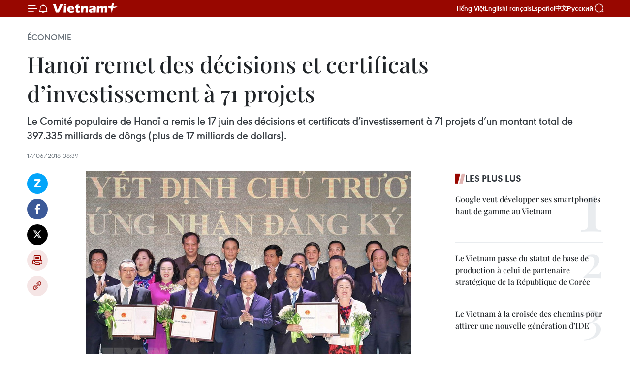

--- FILE ---
content_type: text/html;charset=utf-8
request_url: https://fr.vietnamplus.vn/hanoi-remet-des-decisions-et-certificats-dinvestissement-a-71-projets-post104542.vnp
body_size: 24345
content:
<!DOCTYPE html> <html lang="fr" class="fr"> <head> <title>Hanoï remet des décisions et certificats d’investissement à 71 projets | Vietnam+ (VietnamPlus)</title> <meta name="description" content="Le Comité populaire de Hanoï a remis le 17 juin des décisions et certificats d’investissement à 71 projets d’un montant total de 397.335 milliards de dôngs (plus de 17 milliards de dollars). "/> <meta name="keywords" content="Hanoï, promotion de l&#39;investissement 2018, projets, IDE"/> <meta name="news_keywords" content="Hanoï, promotion de l&#39;investissement 2018, projets, IDE"/> <meta http-equiv="Content-Type" content="text/html; charset=utf-8" /> <meta http-equiv="X-UA-Compatible" content="IE=edge"/> <meta http-equiv="refresh" content="1800" /> <meta name="revisit-after" content="1 days" /> <meta name="viewport" content="width=device-width, initial-scale=1"> <meta http-equiv="content-language" content="vi" /> <meta name="format-detection" content="telephone=no"/> <meta name="format-detection" content="address=no"/> <meta name="apple-mobile-web-app-capable" content="yes"> <meta name="apple-mobile-web-app-status-bar-style" content="black"> <meta name="apple-mobile-web-app-title" content="Vietnam+ (VietnamPlus)"/> <meta name="referrer" content="no-referrer-when-downgrade"/> <link rel="shortcut icon" href="https://media.vietnamplus.vn/assets/web/styles/img/favicon.ico" type="image/x-icon" /> <link rel="preconnect" href="https://media.vietnamplus.vn"/> <link rel="dns-prefetch" href="https://media.vietnamplus.vn"/> <link rel="preconnect" href="//www.google-analytics.com" /> <link rel="preconnect" href="//www.googletagmanager.com" /> <link rel="preconnect" href="//stc.za.zaloapp.com" /> <link rel="preconnect" href="//fonts.googleapis.com" /> <link rel="preconnect" href="//pagead2.googlesyndication.com"/> <link rel="preconnect" href="//tpc.googlesyndication.com"/> <link rel="preconnect" href="//securepubads.g.doubleclick.net"/> <link rel="preconnect" href="//accounts.google.com"/> <link rel="preconnect" href="//adservice.google.com"/> <link rel="preconnect" href="//adservice.google.com.vn"/> <link rel="preconnect" href="//www.googletagservices.com"/> <link rel="preconnect" href="//partner.googleadservices.com"/> <link rel="preconnect" href="//tpc.googlesyndication.com"/> <link rel="preconnect" href="//za.zdn.vn"/> <link rel="preconnect" href="//sp.zalo.me"/> <link rel="preconnect" href="//connect.facebook.net"/> <link rel="preconnect" href="//www.facebook.com"/> <link rel="dns-prefetch" href="//www.google-analytics.com" /> <link rel="dns-prefetch" href="//www.googletagmanager.com" /> <link rel="dns-prefetch" href="//stc.za.zaloapp.com" /> <link rel="dns-prefetch" href="//fonts.googleapis.com" /> <link rel="dns-prefetch" href="//pagead2.googlesyndication.com"/> <link rel="dns-prefetch" href="//tpc.googlesyndication.com"/> <link rel="dns-prefetch" href="//securepubads.g.doubleclick.net"/> <link rel="dns-prefetch" href="//accounts.google.com"/> <link rel="dns-prefetch" href="//adservice.google.com"/> <link rel="dns-prefetch" href="//adservice.google.com.vn"/> <link rel="dns-prefetch" href="//www.googletagservices.com"/> <link rel="dns-prefetch" href="//partner.googleadservices.com"/> <link rel="dns-prefetch" href="//tpc.googlesyndication.com"/> <link rel="dns-prefetch" href="//za.zdn.vn"/> <link rel="dns-prefetch" href="//sp.zalo.me"/> <link rel="dns-prefetch" href="//connect.facebook.net"/> <link rel="dns-prefetch" href="//www.facebook.com"/> <link rel="dns-prefetch" href="//graph.facebook.com"/> <link rel="dns-prefetch" href="//static.xx.fbcdn.net"/> <link rel="dns-prefetch" href="//staticxx.facebook.com"/> <script> var cmsConfig = { domainDesktop: 'https://fr.vietnamplus.vn', domainMobile: 'https://fr.vietnamplus.vn', domainApi: 'https://fr-api.vietnamplus.vn', domainStatic: 'https://media.vietnamplus.vn', domainLog: 'https://fr-log.vietnamplus.vn', googleAnalytics: 'G\-XG2Q9PW0XH', siteId: 0, pageType: 1, objectId: 104542, adsZone: 371, allowAds: true, adsLazy: true, antiAdblock: true, }; if (window.location.protocol !== 'https:' && window.location.hostname.indexOf('vietnamplus.vn') !== -1) { window.location = 'https://' + window.location.hostname + window.location.pathname + window.location.hash; } var USER_AGENT=window.navigator&&(window.navigator.userAgent||window.navigator.vendor)||window.opera||"",IS_MOBILE=/Android|webOS|iPhone|iPod|BlackBerry|Windows Phone|IEMobile|Mobile Safari|Opera Mini/i.test(USER_AGENT),IS_REDIRECT=!1;function setCookie(e,o,i){var n=new Date,i=(n.setTime(n.getTime()+24*i*60*60*1e3),"expires="+n.toUTCString());document.cookie=e+"="+o+"; "+i+";path=/;"}function getCookie(e){var o=document.cookie.indexOf(e+"="),i=o+e.length+1;return!o&&e!==document.cookie.substring(0,e.length)||-1===o?null:(-1===(e=document.cookie.indexOf(";",i))&&(e=document.cookie.length),unescape(document.cookie.substring(i,e)))}IS_MOBILE&&getCookie("isDesktop")&&(setCookie("isDesktop",1,-1),window.location=window.location.pathname.replace(".amp", ".vnp")+window.location.search,IS_REDIRECT=!0); </script> <script> if(USER_AGENT && USER_AGENT.indexOf("facebot") <= 0 && USER_AGENT.indexOf("facebookexternalhit") <= 0) { var query = ''; var hash = ''; if (window.location.search) query = window.location.search; if (window.location.hash) hash = window.location.hash; var canonicalUrl = 'https://fr.vietnamplus.vn/hanoi-remet-des-decisions-et-certificats-dinvestissement-a-71-projets-post104542.vnp' + query + hash ; var curUrl = decodeURIComponent(window.location.href); if(!location.port && canonicalUrl.startsWith("http") && curUrl != canonicalUrl){ window.location.replace(canonicalUrl); } } </script> <meta property="fb:pages" content="120834779440" /> <meta property="fb:app_id" content="1960985707489919" /> <meta name="author" content="Vietnam+ (VietnamPlus)" /> <meta name="copyright" content="Copyright © 2026 by Vietnam+ (VietnamPlus)" /> <meta name="RATING" content="GENERAL" /> <meta name="GENERATOR" content="Vietnam+ (VietnamPlus)" /> <meta content="Vietnam+ (VietnamPlus)" itemprop="sourceOrganization" name="source"/> <meta content="news" itemprop="genre" name="medium"/> <meta name="robots" content="noarchive, max-image-preview:large, index, follow" /> <meta name="GOOGLEBOT" content="noarchive, max-image-preview:large, index, follow" /> <link rel="canonical" href="https://fr.vietnamplus.vn/hanoi-remet-des-decisions-et-certificats-dinvestissement-a-71-projets-post104542.vnp" /> <meta property="og:site_name" content="Vietnam+ (VietnamPlus)"/> <meta property="og:rich_attachment" content="true"/> <meta property="og:type" content="article"/> <meta property="og:url" content="https://fr.vietnamplus.vn/hanoi-remet-des-decisions-et-certificats-dinvestissement-a-71-projets-post104542.vnp"/> <meta property="og:image" content="https://mediafr.vietnamplus.vn/images/f7bdd265dc3b1373bc7e1f8305ab7b24e587000ac8a2a588c0b52ac3a75822f307cebd2d05a5a3c783ce5bd6d118dd7ef96f58ca569f607c1264f89f24340a5acd68c666f2fcf8a460d7b35f5ad2e981/Hanoi__investissement.jpg.webp"/> <meta property="og:image:width" content="1200"/> <meta property="og:image:height" content="630"/> <meta property="og:title" content="Hanoï remet des décisions et certificats d’investissement à 71 projets"/> <meta property="og:description" content="Le Comité populaire de Hanoï a remis le 17 juin des décisions et certificats d’investissement à 71 projets d’un montant total de 397.335 milliards de dôngs (plus de 17 milliards de dollars). "/> <meta name="twitter:card" value="summary"/> <meta name="twitter:url" content="https://fr.vietnamplus.vn/hanoi-remet-des-decisions-et-certificats-dinvestissement-a-71-projets-post104542.vnp"/> <meta name="twitter:title" content="Hanoï remet des décisions et certificats d’investissement à 71 projets"/> <meta name="twitter:description" content="Le Comité populaire de Hanoï a remis le 17 juin des décisions et certificats d’investissement à 71 projets d’un montant total de 397.335 milliards de dôngs (plus de 17 milliards de dollars). "/> <meta name="twitter:image" content="https://mediafr.vietnamplus.vn/images/f7bdd265dc3b1373bc7e1f8305ab7b24e587000ac8a2a588c0b52ac3a75822f307cebd2d05a5a3c783ce5bd6d118dd7ef96f58ca569f607c1264f89f24340a5acd68c666f2fcf8a460d7b35f5ad2e981/Hanoi__investissement.jpg.webp"/> <meta name="twitter:site" content="@Vietnam+ (VietnamPlus)"/> <meta name="twitter:creator" content="@Vietnam+ (VietnamPlus)"/> <meta property="article:publisher" content="https://www.facebook.com/VietnamPlus" /> <meta property="article:tag" content="Hanoï, promotion de l&#39;investissement 2018, projets, IDE"/> <meta property="article:section" content="Économie" /> <meta property="article:published_time" content="2018-06-17T15:39:00+0700"/> <meta property="article:modified_time" content="2018-06-17T15:57:36+0700"/> <script type="application/ld+json"> { "@context": "http://schema.org", "@type": "Organization", "name": "Vietnam+ (VietnamPlus)", "url": "https://fr.vietnamplus.vn", "logo": "https://media.vietnamplus.vn/assets/web/styles/img/logo.png", "foundingDate": "2008", "founders": [ { "@type": "Person", "name": "Thông tấn xã Việt Nam (TTXVN)" } ], "address": [ { "@type": "PostalAddress", "streetAddress": "Số 05 Lý Thường Kiệt - Hà Nội - Việt Nam", "addressLocality": "Hà Nội City", "addressRegion": "Northeast", "postalCode": "100000", "addressCountry": "VNM" } ], "contactPoint": [ { "@type": "ContactPoint", "telephone": "+84-243-941-1349", "contactType": "customer service" }, { "@type": "ContactPoint", "telephone": "+84-243-941-1348", "contactType": "customer service" } ], "sameAs": [ "https://www.facebook.com/VietnamPlus", "https://www.tiktok.com/@vietnamplus", "https://twitter.com/vietnamplus", "https://www.youtube.com/c/BaoVietnamPlus" ] } </script> <script type="application/ld+json"> { "@context" : "https://schema.org", "@type" : "WebSite", "name": "Vietnam+ (VietnamPlus)", "url": "https://fr.vietnamplus.vn", "alternateName" : "Báo điện tử VIETNAMPLUS, Cơ quan của Thông tấn xã Việt Nam (TTXVN)", "potentialAction": { "@type": "SearchAction", "target": { "@type": "EntryPoint", "urlTemplate": "https://fr.vietnamplus.vn/search/?q={search_term_string}" }, "query-input": "required name=search_term_string" } } </script> <script type="application/ld+json"> { "@context":"http://schema.org", "@type":"BreadcrumbList", "itemListElement":[ { "@type":"ListItem", "position":1, "item":{ "@id":"https://fr.vietnamplus.vn/economie/", "name":"Économie" } } ] } </script> <script type="application/ld+json"> { "@context": "http://schema.org", "@type": "NewsArticle", "mainEntityOfPage":{ "@type":"WebPage", "@id":"https://fr.vietnamplus.vn/hanoi-remet-des-decisions-et-certificats-dinvestissement-a-71-projets-post104542.vnp" }, "headline": "Hanoï remet des décisions et certificats d’investissement à 71 projets", "description": "Le Comité populaire de Hanoï a remis le 17 juin des décisions et certificats d’investissement à 71 projets d’un montant total de 397.335 milliards de dôngs (plus de 17 milliards de dollars).", "image": { "@type": "ImageObject", "url": "https://mediafr.vietnamplus.vn/images/f7bdd265dc3b1373bc7e1f8305ab7b24e587000ac8a2a588c0b52ac3a75822f307cebd2d05a5a3c783ce5bd6d118dd7ef96f58ca569f607c1264f89f24340a5acd68c666f2fcf8a460d7b35f5ad2e981/Hanoi__investissement.jpg.webp", "width" : 1200, "height" : 675 }, "datePublished": "2018-06-17T15:39:00+0700", "dateModified": "2018-06-17T15:57:36+0700", "author": { "@type": "Person", "name": "" }, "publisher": { "@type": "Organization", "name": "Vietnam+ (VietnamPlus)", "logo": { "@type": "ImageObject", "url": "https://media.vietnamplus.vn/assets/web/styles/img/logo.png" } } } </script> <link rel="preload" href="https://media.vietnamplus.vn/assets/web/styles/css/main.min-1.0.14.css" as="style"> <link rel="preload" href="https://media.vietnamplus.vn/assets/web/js/main.min-1.0.33.js" as="script"> <link rel="preload" href="https://media.vietnamplus.vn/assets/web/js/detail.min-1.0.15.js" as="script"> <link rel="preload" href="https://common.mcms.one/assets/styles/css/vietnamplus-1.0.0.css" as="style"> <link rel="stylesheet" href="https://common.mcms.one/assets/styles/css/vietnamplus-1.0.0.css"> <link id="cms-style" rel="stylesheet" href="https://media.vietnamplus.vn/assets/web/styles/css/main.min-1.0.14.css"> <script type="text/javascript"> var _metaOgUrl = 'https://fr.vietnamplus.vn/hanoi-remet-des-decisions-et-certificats-dinvestissement-a-71-projets-post104542.vnp'; var page_title = document.title; var tracked_url = window.location.pathname + window.location.search + window.location.hash; var cate_path = 'economie'; if (cate_path.length > 0) { tracked_url = "/" + cate_path + tracked_url; } </script> <script async="" src="https://www.googletagmanager.com/gtag/js?id=G-XG2Q9PW0XH"></script> <script> window.dataLayer = window.dataLayer || []; function gtag(){dataLayer.push(arguments);} gtag('js', new Date()); gtag('config', 'G-XG2Q9PW0XH', {page_path: tracked_url}); </script> <script>window.dataLayer = window.dataLayer || [];dataLayer.push({'pageCategory': '/economie'});</script> <script> window.dataLayer = window.dataLayer || []; dataLayer.push({ 'event': 'Pageview', 'articleId': '104542', 'articleTitle': 'Hanoï remet des décisions et certificats d’investissement à 71 projets', 'articleCategory': 'Économie', 'articleAlowAds': true, 'articleType': 'detail', 'articleTags': 'Hanoï, promotion de l'investissement 2018, projets, IDE', 'articlePublishDate': '2018-06-17T15:39:00+0700', 'articleThumbnail': 'https://mediafr.vietnamplus.vn/images/f7bdd265dc3b1373bc7e1f8305ab7b24e587000ac8a2a588c0b52ac3a75822f307cebd2d05a5a3c783ce5bd6d118dd7ef96f58ca569f607c1264f89f24340a5acd68c666f2fcf8a460d7b35f5ad2e981/Hanoi__investissement.jpg.webp', 'articleShortUrl': 'https://fr.vietnamplus.vn/hanoi-remet-des-decisions-et-certificats-dinvestissement-a-71-projets-post104542.vnp', 'articleFullUrl': 'https://fr.vietnamplus.vn/hanoi-remet-des-decisions-et-certificats-dinvestissement-a-71-projets-post104542.vnp', }); </script> <script type='text/javascript'> gtag('event', 'article_page',{ 'articleId': '104542', 'articleTitle': 'Hanoï remet des décisions et certificats d’investissement à 71 projets', 'articleCategory': 'Économie', 'articleAlowAds': true, 'articleType': 'detail', 'articleTags': 'Hanoï, promotion de l'investissement 2018, projets, IDE', 'articlePublishDate': '2018-06-17T15:39:00+0700', 'articleThumbnail': 'https://mediafr.vietnamplus.vn/images/f7bdd265dc3b1373bc7e1f8305ab7b24e587000ac8a2a588c0b52ac3a75822f307cebd2d05a5a3c783ce5bd6d118dd7ef96f58ca569f607c1264f89f24340a5acd68c666f2fcf8a460d7b35f5ad2e981/Hanoi__investissement.jpg.webp', 'articleShortUrl': 'https://fr.vietnamplus.vn/hanoi-remet-des-decisions-et-certificats-dinvestissement-a-71-projets-post104542.vnp', 'articleFullUrl': 'https://fr.vietnamplus.vn/hanoi-remet-des-decisions-et-certificats-dinvestissement-a-71-projets-post104542.vnp', }); </script> <script>(function(w,d,s,l,i){w[l]=w[l]||[];w[l].push({'gtm.start': new Date().getTime(),event:'gtm.js'});var f=d.getElementsByTagName(s)[0], j=d.createElement(s),dl=l!='dataLayer'?'&l='+l:'';j.async=true;j.src= 'https://www.googletagmanager.com/gtm.js?id='+i+dl;f.parentNode.insertBefore(j,f); })(window,document,'script','dataLayer','GTM-5WM58F3N');</script> <script type="text/javascript"> !function(){"use strict";function e(e){var t=!(arguments.length>1&&void 0!==arguments[1])||arguments[1],c=document.createElement("script");c.src=e,t?c.type="module":(c.async=!0,c.type="text/javascript",c.setAttribute("nomodule",""));var n=document.getElementsByTagName("script")[0];n.parentNode.insertBefore(c,n)}!function(t,c){!function(t,c,n){var a,o,r;n.accountId=c,null!==(a=t.marfeel)&&void 0!==a||(t.marfeel={}),null!==(o=(r=t.marfeel).cmd)&&void 0!==o||(r.cmd=[]),t.marfeel.config=n;var i="https://sdk.mrf.io/statics";e("".concat(i,"/marfeel-sdk.js?id=").concat(c),!0),e("".concat(i,"/marfeel-sdk.es5.js?id=").concat(c),!1)}(t,c,arguments.length>2&&void 0!==arguments[2]?arguments[2]:{})}(window,2272,{} )}(); </script> <script async src="https://sp.zalo.me/plugins/sdk.js"></script> </head> <body class="detail-page"> <div id="sdaWeb_SdaMasthead" class="rennab rennab-top" data-platform="1" data-position="Web_SdaMasthead"> </div> <header class=" site-header"> <div class="sticky"> <div class="container"> <i class="ic-menu"></i> <i class="ic-bell"></i> <div id="header-news" class="pick-news hidden" data-source="header-latest-news"></div> <a class="small-logo" href="/" title="Vietnam+ (VietnamPlus)">Vietnam+ (VietnamPlus)</a> <ul class="menu"> <li> <a href="https://www.vietnamplus.vn" title="Tiếng Việt" target="_blank">Tiếng Việt</a> </li> <li> <a href="https://en.vietnamplus.vn" title="English" target="_blank" rel="nofollow">English</a> </li> <li> <a href="https://fr.vietnamplus.vn" title="Français" target="_blank" rel="nofollow">Français</a> </li> <li> <a href="https://es.vietnamplus.vn" title="Español" target="_blank" rel="nofollow">Español</a> </li> <li> <a href="https://zh.vietnamplus.vn" title="中文" target="_blank" rel="nofollow">中文</a> </li> <li> <a href="https://ru.vietnamplus.vn" title="Русский" target="_blank" rel="nofollow">Русский</a> </li> </ul> <div class="search-wrapper"> <i class="ic-search"></i> <input type="text" class="search txtsearch" placeholder="Mot clé"> </div> </div> </div> </header> <div class="site-body"> <div id="sdaWeb_SdaBackground" class="rennab " data-platform="1" data-position="Web_SdaBackground"> </div> <div class="container"> <div class="breadcrumb breadcrumb-detail"> <h2 class="main"> <a href="https://fr.vietnamplus.vn/economie/" title="Économie" class="active">Économie</a> </h2> </div> <div id="sdaWeb_SdaTop" class="rennab " data-platform="1" data-position="Web_SdaTop"> </div> <div class="article"> <h1 class="article__title cms-title "> Hanoï remet des décisions et certificats d’investissement à 71 projets </h1> <div class="article__sapo cms-desc"> Le Comité populaire de Hanoï a remis le 17 juin des décisions et certificats d’investissement à 71 projets d’un montant total de 397.335 milliards de dôngs (plus de 17 milliards de dollars). </div> <div id="sdaWeb_SdaArticleAfterSapo" class="rennab " data-platform="1" data-position="Web_SdaArticleAfterSapo"> </div> <div class="article__meta"> <time class="time" datetime="2018-06-17T15:39:00+0700" data-time="1529224740" data-friendly="false">dimanche 17 juin 2018 15:39</time> <meta class="cms-date" itemprop="datePublished" content="2018-06-17T15:39:00+0700"> </div> <div class="col"> <div class="main-col content-col"> <div class="article__body zce-content-body cms-body" itemprop="articleBody"> <div class="social-pin sticky article__social"> <a href="javascript:void(0);" class="zl zalo-share-button" title="Zalo" data-href="https://fr.vietnamplus.vn/hanoi-remet-des-decisions-et-certificats-dinvestissement-a-71-projets-post104542.vnp" data-oaid="4486284411240520426" data-layout="1" data-color="blue" data-customize="true">Zalo</a> <a href="javascript:void(0);" class="item fb" data-href="https://fr.vietnamplus.vn/hanoi-remet-des-decisions-et-certificats-dinvestissement-a-71-projets-post104542.vnp" data-rel="facebook" title="Facebook">Facebook</a> <a href="javascript:void(0);" class="item tw" data-href="https://fr.vietnamplus.vn/hanoi-remet-des-decisions-et-certificats-dinvestissement-a-71-projets-post104542.vnp" data-rel="twitter" title="Twitter">Twitter</a> <a href="javascript:void(0);" class="bookmark sendbookmark hidden" onclick="ME.sendBookmark(this, 104542);" data-id="104542" title="marque-pages">marque-pages</a> <a href="javascript:void(0);" class="print sendprint" title="Print" data-href="/print-104542.html">Impression</a> <a href="javascript:void(0);" class="item link" data-href="https://fr.vietnamplus.vn/hanoi-remet-des-decisions-et-certificats-dinvestissement-a-71-projets-post104542.vnp" data-rel="copy" title="Copy link">Copy link</a> </div> <div class="ExternalClass97C7AD5238D94358816FB3DFD8ED319A" style="text-align: justify;"> <div class="article-photo"> <a href="/Uploaded_FR/sxtt/2018_06_17/Hanoi__investissement.jpg" rel="nofollow" target="_blank"><img alt="Hanoï remet des décisions et certificats d’investissement à 71 projets ảnh 1" src="[data-uri]" class="lazyload cms-photo" data-large-src="https://mediafr.vietnamplus.vn/images/33e0b6e9e64bc3c1817db4b0200c0d1e5ac8cdee1800f2f87b153e8dcec74923ab14a81122811b269b43df3649d2b765bcd9aa7d629f8a3e888b072cebd187b2/Hanoi__investissement.jpg" data-src="https://mediafr.vietnamplus.vn/images/68f2576c032ecf9e9a26d2c81c3814172c858881e471645f0d5844f3d72a177ab88a25c5fa1e19fc605c075684cc09ae1fcb3c9dc1a86676b19f887041d874d2/Hanoi__investissement.jpg" title="Hanoï remet des décisions et certificats d’investissement à 71 projets ảnh 1"></a><span>Le Premier ministre Nguyen Xuan Phuc (centre, premier rang) et des investisseurs recevant des décisions et certificats d'investissement lors de la conférence de promotion de l'investissement de Hanoï, le 17 juin.&nbsp;&nbsp; Photo : VNA<br></span> </div>
</div>
<div class="ExternalClass97C7AD5238D94358816FB3DFD8ED319A" style="text-align: justify;"> Hanoï (VNA) – Le Comitépopulaire de Hanoï a remis le 17 juin des décisions et certificats d’investissementà 71 projets d’un montant total de 397.335 milliards de dôngs (plus de 17milliards de dollars). <br> <br> Parmi ces projetsfigurent 11 d’investissement direct étranger (IDE) cumulant 5,428 milliards dedollars. <br> <br> Cet événement aeu lieu à l’occasion de la conférence «&nbsp;Hanoï 2018 – Coopération,Investissement et Développement&nbsp;» tenue le même jour dans le but depromouvoir l’investissement dans la capitale. <br> <br> Par la mêmeoccasion, Hanoï, d’autres villes et provinces, le comité de gestion dutechnopôle de Hoa Lac et des investisseurs vietnamiens et étrangers ont signédes mémorandums de coopération dans divers secteurs, lesquels prévoient unbudget estimé à près de 70.000 milliards de dôngs. <br> <br> Lors desconférences de promotion de l’investissement en 2016 et 2017, Hanoï a octroyédes décisions et certificats à 71 projets, dont 23 en 2016 avec un montanttotal de 36.919 milliards de dôngs, et 48 en 2017 avec 74.369 milliards dedôngs. A ce jour, 62 projets ont été mis en chantier ou ont commencé lalibération de terrain. Les neuf autres sont en cours de préparation. -VNA
</div> <div id="sdaWeb_SdaArticleAfterBody" class="rennab " data-platform="1" data-position="Web_SdaArticleAfterBody"> </div> </div> <div class="article__tag"> <a class="active" href="https://fr.vietnamplus.vn/tag/hanoi-tag168.vnp" title="Hanoï">#Hanoï</a> <a class="active" href="https://fr.vietnamplus.vn/tag.vnp?q=promotion de l&#39;investissement 2018" title="promotion de l&#39;investissement 2018">#promotion de l'investissement 2018</a> <a class="" href="https://fr.vietnamplus.vn/tag/projets-tag5166.vnp" title="projets">#projets</a> <a class="" href="https://fr.vietnamplus.vn/tag/ide-tag262.vnp" title="IDE">#IDE</a> <a class="link" href="https://fr.vietnamplus.vn/region/hanoi/96.vnp" title="Hanoi"><i class="ic-location"></i> Hanoi</a> </div> <div id="sdaWeb_SdaArticleAfterTag" class="rennab " data-platform="1" data-position="Web_SdaArticleAfterTag"> </div> <div class="wrap-social"> <div class="social-pin article__social"> <a href="javascript:void(0);" class="zl zalo-share-button" title="Zalo" data-href="https://fr.vietnamplus.vn/hanoi-remet-des-decisions-et-certificats-dinvestissement-a-71-projets-post104542.vnp" data-oaid="4486284411240520426" data-layout="1" data-color="blue" data-customize="true">Zalo</a> <a href="javascript:void(0);" class="item fb" data-href="https://fr.vietnamplus.vn/hanoi-remet-des-decisions-et-certificats-dinvestissement-a-71-projets-post104542.vnp" data-rel="facebook" title="Facebook">Facebook</a> <a href="javascript:void(0);" class="item tw" data-href="https://fr.vietnamplus.vn/hanoi-remet-des-decisions-et-certificats-dinvestissement-a-71-projets-post104542.vnp" data-rel="twitter" title="Twitter">Twitter</a> <a href="javascript:void(0);" class="bookmark sendbookmark hidden" onclick="ME.sendBookmark(this, 104542);" data-id="104542" title="marque-pages">marque-pages</a> <a href="javascript:void(0);" class="print sendprint" title="Print" data-href="/print-104542.html">Impression</a> <a href="javascript:void(0);" class="item link" data-href="https://fr.vietnamplus.vn/hanoi-remet-des-decisions-et-certificats-dinvestissement-a-71-projets-post104542.vnp" data-rel="copy" title="Copy link">Copy link</a> </div> <a href="https://news.google.com/publications/CAAqBwgKMN-18wowlLWFAw?hl=vi&gl=VN&ceid=VN%3Avi" class="google-news" target="_blank" title="Google News">Suivez VietnamPlus</a> </div> <div id="sdaWeb_SdaArticleAfterBody1" class="rennab " data-platform="1" data-position="Web_SdaArticleAfterBody1"> </div> <div id="sdaWeb_SdaArticleAfterBody2" class="rennab " data-platform="1" data-position="Web_SdaArticleAfterBody2"> </div> <div class="box-related-news"> <h3 class="box-heading"> <span class="title">Sur le même sujet</span> </h3> <div class="box-content" data-source="related-news"> <article class="story"> <figure class="story__thumb"> <a class="cms-link" href="https://fr.vietnamplus.vn/hanoi-accueillira-plus-de-3-millions-de-touristes-etrangers-lors-du-premier-semestre-post103807.vnp" title="Hanoï accueillira plus de 3 millions de touristes étrangers lors du premier semestre"> <img class="lazyload" src="[data-uri]" data-src="https://mediafr.vietnamplus.vn/images/d46bcb34ef998b09e0bae168b2a8b60ef6c5c0f45b83a010ddc934e0cdbea7c015f7daa94f3a2f12d1dca2396bb80d92b99de573f1345012f91e6b704988363c/hanoi.jpg.webp" data-srcset="https://mediafr.vietnamplus.vn/images/d46bcb34ef998b09e0bae168b2a8b60ef6c5c0f45b83a010ddc934e0cdbea7c015f7daa94f3a2f12d1dca2396bb80d92b99de573f1345012f91e6b704988363c/hanoi.jpg.webp 1x, https://mediafr.vietnamplus.vn/images/dff54262a5435959c670ef13b2e0a728f6c5c0f45b83a010ddc934e0cdbea7c015f7daa94f3a2f12d1dca2396bb80d92b99de573f1345012f91e6b704988363c/hanoi.jpg.webp 2x" alt="Hanoï accueillira plus de 3 millions de touristes étrangers lors du premier semestre"> <noscript><img src="https://mediafr.vietnamplus.vn/images/d46bcb34ef998b09e0bae168b2a8b60ef6c5c0f45b83a010ddc934e0cdbea7c015f7daa94f3a2f12d1dca2396bb80d92b99de573f1345012f91e6b704988363c/hanoi.jpg.webp" srcset="https://mediafr.vietnamplus.vn/images/d46bcb34ef998b09e0bae168b2a8b60ef6c5c0f45b83a010ddc934e0cdbea7c015f7daa94f3a2f12d1dca2396bb80d92b99de573f1345012f91e6b704988363c/hanoi.jpg.webp 1x, https://mediafr.vietnamplus.vn/images/dff54262a5435959c670ef13b2e0a728f6c5c0f45b83a010ddc934e0cdbea7c015f7daa94f3a2f12d1dca2396bb80d92b99de573f1345012f91e6b704988363c/hanoi.jpg.webp 2x" alt="Hanoï accueillira plus de 3 millions de touristes étrangers lors du premier semestre" class="image-fallback"></noscript> </a> </figure> <h2 class="story__heading" data-tracking="103807"> <a class=" cms-link" href="https://fr.vietnamplus.vn/hanoi-accueillira-plus-de-3-millions-de-touristes-etrangers-lors-du-premier-semestre-post103807.vnp" title="Hanoï accueillira plus de 3 millions de touristes étrangers lors du premier semestre"> Hanoï accueillira plus de 3 millions de touristes étrangers lors du premier semestre </a> </h2> <time class="time" datetime="2018-05-30T10:43:33+0700" data-time="1527651813"> 30/05/2018 10:43 </time> <div class="story__summary story__shorten"> Au cours du premier semestre de 2018, Hanoï devrait accueillir plus de 13 millions de touristes, soit une hausse de 10% en glissement annuel, dont plus de 3 millions d'étrangers (+26%). </div> </article> <article class="story"> <figure class="story__thumb"> <a class="cms-link" href="https://fr.vietnamplus.vn/hanoi-attire-860-millions-de-dollars-dide-en-cinq-mois-post103826.vnp" title="Hanoï attire 860 millions de dollars d’IDE en cinq mois"> <img class="lazyload" src="[data-uri]" data-src="https://mediafr.vietnamplus.vn/images/d46bcb34ef998b09e0bae168b2a8b60eb1c8106993bade060b37f49d6c1062a113328f9ad8ce70dfec34f82df950a88045ecce224412c4719ebd1663feaf5803/ide_ok.jpg.webp" data-srcset="https://mediafr.vietnamplus.vn/images/d46bcb34ef998b09e0bae168b2a8b60eb1c8106993bade060b37f49d6c1062a113328f9ad8ce70dfec34f82df950a88045ecce224412c4719ebd1663feaf5803/ide_ok.jpg.webp 1x, https://mediafr.vietnamplus.vn/images/dff54262a5435959c670ef13b2e0a728b1c8106993bade060b37f49d6c1062a113328f9ad8ce70dfec34f82df950a88045ecce224412c4719ebd1663feaf5803/ide_ok.jpg.webp 2x" alt="Hanoï attire 860 millions de dollars d’IDE en cinq mois"> <noscript><img src="https://mediafr.vietnamplus.vn/images/d46bcb34ef998b09e0bae168b2a8b60eb1c8106993bade060b37f49d6c1062a113328f9ad8ce70dfec34f82df950a88045ecce224412c4719ebd1663feaf5803/ide_ok.jpg.webp" srcset="https://mediafr.vietnamplus.vn/images/d46bcb34ef998b09e0bae168b2a8b60eb1c8106993bade060b37f49d6c1062a113328f9ad8ce70dfec34f82df950a88045ecce224412c4719ebd1663feaf5803/ide_ok.jpg.webp 1x, https://mediafr.vietnamplus.vn/images/dff54262a5435959c670ef13b2e0a728b1c8106993bade060b37f49d6c1062a113328f9ad8ce70dfec34f82df950a88045ecce224412c4719ebd1663feaf5803/ide_ok.jpg.webp 2x" alt="Hanoï attire 860 millions de dollars d’IDE en cinq mois" class="image-fallback"></noscript> </a> </figure> <h2 class="story__heading" data-tracking="103826"> <a class=" cms-link" href="https://fr.vietnamplus.vn/hanoi-attire-860-millions-de-dollars-dide-en-cinq-mois-post103826.vnp" title="Hanoï attire 860 millions de dollars d’IDE en cinq mois"> Hanoï attire 860 millions de dollars d’IDE en cinq mois </a> </h2> <time class="time" datetime="2018-05-30T17:34:32+0700" data-time="1527676472"> 30/05/2018 17:34 </time> <div class="story__summary story__shorten"> Au cours des cinq premiers mois de l’année, Hanoï a attiré 860 millions de dollars d’investissement étranger direct (IDE). </div> </article> <article class="story"> <figure class="story__thumb"> <a class="cms-link" href="https://fr.vietnamplus.vn/hanoi-des-changements-miraculeux-au-sein-des-ethnies-minoritaires-post103983.vnp" title="Hanoï: des changements miraculeux au sein des ethnies minoritaires"> <img class="lazyload" src="[data-uri]" data-src="https://mediafr.vietnamplus.vn/images/d46bcb34ef998b09e0bae168b2a8b60ef6c5c0f45b83a010ddc934e0cdbea7c0bb9a36f911ab9e9e44b6369901f7e2f34c7dea573360559da230b6bea101fdcc/vna.jpg.webp" data-srcset="https://mediafr.vietnamplus.vn/images/d46bcb34ef998b09e0bae168b2a8b60ef6c5c0f45b83a010ddc934e0cdbea7c0bb9a36f911ab9e9e44b6369901f7e2f34c7dea573360559da230b6bea101fdcc/vna.jpg.webp 1x, https://mediafr.vietnamplus.vn/images/dff54262a5435959c670ef13b2e0a728f6c5c0f45b83a010ddc934e0cdbea7c0bb9a36f911ab9e9e44b6369901f7e2f34c7dea573360559da230b6bea101fdcc/vna.jpg.webp 2x" alt="Hanoï: des changements miraculeux au sein des ethnies minoritaires"> <noscript><img src="https://mediafr.vietnamplus.vn/images/d46bcb34ef998b09e0bae168b2a8b60ef6c5c0f45b83a010ddc934e0cdbea7c0bb9a36f911ab9e9e44b6369901f7e2f34c7dea573360559da230b6bea101fdcc/vna.jpg.webp" srcset="https://mediafr.vietnamplus.vn/images/d46bcb34ef998b09e0bae168b2a8b60ef6c5c0f45b83a010ddc934e0cdbea7c0bb9a36f911ab9e9e44b6369901f7e2f34c7dea573360559da230b6bea101fdcc/vna.jpg.webp 1x, https://mediafr.vietnamplus.vn/images/dff54262a5435959c670ef13b2e0a728f6c5c0f45b83a010ddc934e0cdbea7c0bb9a36f911ab9e9e44b6369901f7e2f34c7dea573360559da230b6bea101fdcc/vna.jpg.webp 2x" alt="Hanoï: des changements miraculeux au sein des ethnies minoritaires" class="image-fallback"></noscript> </a> </figure> <h2 class="story__heading" data-tracking="103983"> <a class=" cms-link" href="https://fr.vietnamplus.vn/hanoi-des-changements-miraculeux-au-sein-des-ethnies-minoritaires-post103983.vnp" title="Hanoï: des changements miraculeux au sein des ethnies minoritaires"> Hanoï: des changements miraculeux au sein des ethnies minoritaires </a> </h2> <time class="time" datetime="2018-06-03T16:10:00+0700" data-time="1528017000"> 03/06/2018 16:10 </time> <div class="story__summary story__shorten"> Hanoï a donné corps à la résolution N°24 du Parti sur les affaires ethniques par ses programmes et plans à court ou à long termes facilitant le développement des régions ethniques. </div> </article> <article class="story"> <figure class="story__thumb"> <a class="cms-link" href="https://fr.vietnamplus.vn/hanoi-13-projets-delevage-aquacole-intensif-dans-10-districts-post104359.vnp" title="Hanoï: 13 projets d’élevage aquacole intensif dans 10 districts"> <img class="lazyload" src="[data-uri]" data-src="https://mediafr.vietnamplus.vn/images/d46bcb34ef998b09e0bae168b2a8b60ef6c5c0f45b83a010ddc934e0cdbea7c077ff8a49a4641d69528ef4bc0ebf29c645ecce224412c4719ebd1663feaf5803/elevage.jpg.webp" data-srcset="https://mediafr.vietnamplus.vn/images/d46bcb34ef998b09e0bae168b2a8b60ef6c5c0f45b83a010ddc934e0cdbea7c077ff8a49a4641d69528ef4bc0ebf29c645ecce224412c4719ebd1663feaf5803/elevage.jpg.webp 1x, https://mediafr.vietnamplus.vn/images/dff54262a5435959c670ef13b2e0a728f6c5c0f45b83a010ddc934e0cdbea7c077ff8a49a4641d69528ef4bc0ebf29c645ecce224412c4719ebd1663feaf5803/elevage.jpg.webp 2x" alt="Hanoï: 13 projets d’élevage aquacole intensif dans 10 districts"> <noscript><img src="https://mediafr.vietnamplus.vn/images/d46bcb34ef998b09e0bae168b2a8b60ef6c5c0f45b83a010ddc934e0cdbea7c077ff8a49a4641d69528ef4bc0ebf29c645ecce224412c4719ebd1663feaf5803/elevage.jpg.webp" srcset="https://mediafr.vietnamplus.vn/images/d46bcb34ef998b09e0bae168b2a8b60ef6c5c0f45b83a010ddc934e0cdbea7c077ff8a49a4641d69528ef4bc0ebf29c645ecce224412c4719ebd1663feaf5803/elevage.jpg.webp 1x, https://mediafr.vietnamplus.vn/images/dff54262a5435959c670ef13b2e0a728f6c5c0f45b83a010ddc934e0cdbea7c077ff8a49a4641d69528ef4bc0ebf29c645ecce224412c4719ebd1663feaf5803/elevage.jpg.webp 2x" alt="Hanoï: 13 projets d’élevage aquacole intensif dans 10 districts" class="image-fallback"></noscript> </a> </figure> <h2 class="story__heading" data-tracking="104359"> <a class=" cms-link" href="https://fr.vietnamplus.vn/hanoi-13-projets-delevage-aquacole-intensif-dans-10-districts-post104359.vnp" title="Hanoï: 13 projets d’élevage aquacole intensif dans 10 districts"> Hanoï: 13 projets d’élevage aquacole intensif dans 10 districts </a> </h2> <time class="time" datetime="2018-06-15T08:25:23+0700" data-time="1529025923"> 15/06/2018 08:25 </time> <div class="story__summary story__shorten"> Ces dernières années, l’élevage aquacole à Hanoï a obtenu des succès remarquables. Pour un développement durable, la capital cherche à augmenter les rendements, à améliorer la qualité des produits, sans ou </div> </article> <article class="story"> <figure class="story__thumb"> <a class="cms-link" href="https://fr.vietnamplus.vn/hanoi-organise-une-grande-conference-de-promotion-de-linvestissement-post104543.vnp" title="Hanoï organise une grande conférence de promotion de l’investissement"> <img class="lazyload" src="[data-uri]" data-src="https://mediafr.vietnamplus.vn/images/d46bcb34ef998b09e0bae168b2a8b60e96224310cf4cdf1039d648033c9d45c12bbd46c70d85f43c69a91c75355784023fb87860657fdee897df28e26a9b3ab9835b2a35aa37fbf2ec7ee4bb159e461c/Hanoi__Nguyen_Xuan_Phuc.jpg.webp" data-srcset="https://mediafr.vietnamplus.vn/images/d46bcb34ef998b09e0bae168b2a8b60e96224310cf4cdf1039d648033c9d45c12bbd46c70d85f43c69a91c75355784023fb87860657fdee897df28e26a9b3ab9835b2a35aa37fbf2ec7ee4bb159e461c/Hanoi__Nguyen_Xuan_Phuc.jpg.webp 1x, https://mediafr.vietnamplus.vn/images/dff54262a5435959c670ef13b2e0a72896224310cf4cdf1039d648033c9d45c12bbd46c70d85f43c69a91c75355784023fb87860657fdee897df28e26a9b3ab9835b2a35aa37fbf2ec7ee4bb159e461c/Hanoi__Nguyen_Xuan_Phuc.jpg.webp 2x" alt="Hanoï organise une grande conférence de promotion de l’investissement"> <noscript><img src="https://mediafr.vietnamplus.vn/images/d46bcb34ef998b09e0bae168b2a8b60e96224310cf4cdf1039d648033c9d45c12bbd46c70d85f43c69a91c75355784023fb87860657fdee897df28e26a9b3ab9835b2a35aa37fbf2ec7ee4bb159e461c/Hanoi__Nguyen_Xuan_Phuc.jpg.webp" srcset="https://mediafr.vietnamplus.vn/images/d46bcb34ef998b09e0bae168b2a8b60e96224310cf4cdf1039d648033c9d45c12bbd46c70d85f43c69a91c75355784023fb87860657fdee897df28e26a9b3ab9835b2a35aa37fbf2ec7ee4bb159e461c/Hanoi__Nguyen_Xuan_Phuc.jpg.webp 1x, https://mediafr.vietnamplus.vn/images/dff54262a5435959c670ef13b2e0a72896224310cf4cdf1039d648033c9d45c12bbd46c70d85f43c69a91c75355784023fb87860657fdee897df28e26a9b3ab9835b2a35aa37fbf2ec7ee4bb159e461c/Hanoi__Nguyen_Xuan_Phuc.jpg.webp 2x" alt="Hanoï organise une grande conférence de promotion de l’investissement" class="image-fallback"></noscript> </a> </figure> <h2 class="story__heading" data-tracking="104543"> <a class=" cms-link" href="https://fr.vietnamplus.vn/hanoi-organise-une-grande-conference-de-promotion-de-linvestissement-post104543.vnp" title="Hanoï organise une grande conférence de promotion de l’investissement"> Hanoï organise une grande conférence de promotion de l’investissement </a> </h2> <time class="time" datetime="2018-06-17T14:56:00+0700" data-time="1529222160"> 17/06/2018 14:56 </time> <div class="story__summary story__shorten"> La conférence “Hanoï 2018 – Coopération, Investissement et Développement” a eu lieu dimanche matin au Centre national des conférences, en présence du Premier ministre Nguyen Xuan Phuc. </div> </article> </div> </div> <div id="sdaWeb_SdaArticleAfterRelated" class="rennab " data-platform="1" data-position="Web_SdaArticleAfterRelated"> </div> <div class="timeline secondary"> <h3 class="box-heading"> <a href="https://fr.vietnamplus.vn/economie/" title="Économie" class="title"> Voir plus </a> </h3> <div class="box-content content-list" data-source="recommendation-371"> <article class="story" data-id="257794"> <figure class="story__thumb"> <a class="cms-link" href="https://fr.vietnamplus.vn/la-confiance-des-investisseurs-etrangers-envers-le-vietnam-a-son-plus-haut-niveau-depuis-sept-ans-post257794.vnp" title="La confiance des investisseurs étrangers envers le Vietnam à son plus haut niveau depuis sept ans"> <img class="lazyload" src="[data-uri]" data-src="https://mediafr.vietnamplus.vn/images/[base64]/z7450809518875-606440ab667ab888ab1cd90c2f50071120260121111635.jpg.webp" data-srcset="https://mediafr.vietnamplus.vn/images/[base64]/z7450809518875-606440ab667ab888ab1cd90c2f50071120260121111635.jpg.webp 1x, https://mediafr.vietnamplus.vn/images/[base64]/z7450809518875-606440ab667ab888ab1cd90c2f50071120260121111635.jpg.webp 2x" alt="L’indice de confiance des entreprises (BCI) du quatrième trimestre 2025 a atteint 80 points, son niveau le plus élevé depuis sept ans. Photo: thoibaotaichinh.vn"> <noscript><img src="https://mediafr.vietnamplus.vn/images/[base64]/z7450809518875-606440ab667ab888ab1cd90c2f50071120260121111635.jpg.webp" srcset="https://mediafr.vietnamplus.vn/images/[base64]/z7450809518875-606440ab667ab888ab1cd90c2f50071120260121111635.jpg.webp 1x, https://mediafr.vietnamplus.vn/images/[base64]/z7450809518875-606440ab667ab888ab1cd90c2f50071120260121111635.jpg.webp 2x" alt="L’indice de confiance des entreprises (BCI) du quatrième trimestre 2025 a atteint 80 points, son niveau le plus élevé depuis sept ans. Photo: thoibaotaichinh.vn" class="image-fallback"></noscript> </a> </figure> <h2 class="story__heading" data-tracking="257794"> <a class=" cms-link" href="https://fr.vietnamplus.vn/la-confiance-des-investisseurs-etrangers-envers-le-vietnam-a-son-plus-haut-niveau-depuis-sept-ans-post257794.vnp" title="La confiance des investisseurs étrangers envers le Vietnam à son plus haut niveau depuis sept ans"> La confiance des investisseurs étrangers envers le Vietnam à son plus haut niveau depuis sept ans </a> </h2> <time class="time" datetime="2026-01-22T10:48:32+0700" data-time="1769053712"> 22/01/2026 10:48 </time> <div class="story__summary story__shorten"> <p>D’après l’Association des entreprises européennes au Vietnam (EuroCham), l’indice de confiance des entreprises (BCI) du quatrième trimestre 2025 a atteint 80 points, son niveau le plus élevé depuis sept ans.</p> </div> </article> <article class="story" data-id="257792"> <figure class="story__thumb"> <a class="cms-link" href="https://fr.vietnamplus.vn/la-biometrie-pilier-strategique-de-la-transformation-numerique-du-secteur-bancaire-post257792.vnp" title="La biométrie, pilier stratégique de la transformation numérique du secteur bancaire"> <img class="lazyload" src="[data-uri]" data-src="https://mediafr.vietnamplus.vn/images/99744cc23496dda1191ab041b5e7183932ece141303cd53cc0a7d2bcc825d871373f814869e73a760e725970f4541f0b/1-9943.jpg.webp" data-srcset="https://mediafr.vietnamplus.vn/images/99744cc23496dda1191ab041b5e7183932ece141303cd53cc0a7d2bcc825d871373f814869e73a760e725970f4541f0b/1-9943.jpg.webp 1x, https://mediafr.vietnamplus.vn/images/b45f905f8a1d998e7735114b0aa991f032ece141303cd53cc0a7d2bcc825d871373f814869e73a760e725970f4541f0b/1-9943.jpg.webp 2x" alt="Des employés de la Banque commerciale par actions pour le commerce extérieur du Vietnam (Vietcombank) guident des clients dans la réalisation de l’authentification biométrique. Photo : Quân đội nhân dân"> <noscript><img src="https://mediafr.vietnamplus.vn/images/99744cc23496dda1191ab041b5e7183932ece141303cd53cc0a7d2bcc825d871373f814869e73a760e725970f4541f0b/1-9943.jpg.webp" srcset="https://mediafr.vietnamplus.vn/images/99744cc23496dda1191ab041b5e7183932ece141303cd53cc0a7d2bcc825d871373f814869e73a760e725970f4541f0b/1-9943.jpg.webp 1x, https://mediafr.vietnamplus.vn/images/b45f905f8a1d998e7735114b0aa991f032ece141303cd53cc0a7d2bcc825d871373f814869e73a760e725970f4541f0b/1-9943.jpg.webp 2x" alt="Des employés de la Banque commerciale par actions pour le commerce extérieur du Vietnam (Vietcombank) guident des clients dans la réalisation de l’authentification biométrique. Photo : Quân đội nhân dân" class="image-fallback"></noscript> </a> </figure> <h2 class="story__heading" data-tracking="257792"> <a class=" cms-link" href="https://fr.vietnamplus.vn/la-biometrie-pilier-strategique-de-la-transformation-numerique-du-secteur-bancaire-post257792.vnp" title="La biométrie, pilier stratégique de la transformation numérique du secteur bancaire"> La biométrie, pilier stratégique de la transformation numérique du secteur bancaire </a> </h2> <time class="time" datetime="2026-01-22T10:28:54+0700" data-time="1769052534"> 22/01/2026 10:28 </time> <div class="story__summary story__shorten"> <p>Dans le cadre de l’accélération de la transformation numérique nationale, la biométrie bancaire s’affirme comme un levier clé pour sécuriser les transactions, renforcer la transparence financière et consolider la confiance des citoyens.</p> </div> </article> <article class="story" data-id="257788"> <figure class="story__thumb"> <a class="cms-link" href="https://fr.vietnamplus.vn/renforcer-la-cooperation-commerciale-vietnam-burkina-faso-post257788.vnp" title="Renforcer la coopération commerciale Vietnam – Burkina Faso"> <img class="lazyload" src="[data-uri]" data-src="https://mediafr.vietnamplus.vn/images/86b56789d6e04f6d3ba8e3f191bb58d13459bde0bd8b6d5504d1bf220657e12c43f4ec6f8992c8a8f14a6a31623a5e2b835b2a35aa37fbf2ec7ee4bb159e461c/a-20260121194825.jpg.webp" data-srcset="https://mediafr.vietnamplus.vn/images/86b56789d6e04f6d3ba8e3f191bb58d13459bde0bd8b6d5504d1bf220657e12c43f4ec6f8992c8a8f14a6a31623a5e2b835b2a35aa37fbf2ec7ee4bb159e461c/a-20260121194825.jpg.webp 1x, https://mediafr.vietnamplus.vn/images/3e41073914618d3dbdec06cce7c5cf213459bde0bd8b6d5504d1bf220657e12c43f4ec6f8992c8a8f14a6a31623a5e2b835b2a35aa37fbf2ec7ee4bb159e461c/a-20260121194825.jpg.webp 2x" alt="La réunion entre le vice-ministre vietnamien de l’Industrie et du Commerce, Truong Thanh Hoai, et Daouda Bitié, ambassadeur du Burkina Faso en Chine, également accrédité au Vietnam. Photo: VNA"> <noscript><img src="https://mediafr.vietnamplus.vn/images/86b56789d6e04f6d3ba8e3f191bb58d13459bde0bd8b6d5504d1bf220657e12c43f4ec6f8992c8a8f14a6a31623a5e2b835b2a35aa37fbf2ec7ee4bb159e461c/a-20260121194825.jpg.webp" srcset="https://mediafr.vietnamplus.vn/images/86b56789d6e04f6d3ba8e3f191bb58d13459bde0bd8b6d5504d1bf220657e12c43f4ec6f8992c8a8f14a6a31623a5e2b835b2a35aa37fbf2ec7ee4bb159e461c/a-20260121194825.jpg.webp 1x, https://mediafr.vietnamplus.vn/images/3e41073914618d3dbdec06cce7c5cf213459bde0bd8b6d5504d1bf220657e12c43f4ec6f8992c8a8f14a6a31623a5e2b835b2a35aa37fbf2ec7ee4bb159e461c/a-20260121194825.jpg.webp 2x" alt="La réunion entre le vice-ministre vietnamien de l’Industrie et du Commerce, Truong Thanh Hoai, et Daouda Bitié, ambassadeur du Burkina Faso en Chine, également accrédité au Vietnam. Photo: VNA" class="image-fallback"></noscript> </a> </figure> <h2 class="story__heading" data-tracking="257788"> <a class=" cms-link" href="https://fr.vietnamplus.vn/renforcer-la-cooperation-commerciale-vietnam-burkina-faso-post257788.vnp" title="Renforcer la coopération commerciale Vietnam – Burkina Faso"> Renforcer la coopération commerciale Vietnam – Burkina Faso </a> </h2> <time class="time" datetime="2026-01-22T09:47:16+0700" data-time="1769050036"> 22/01/2026 09:47 </time> <div class="story__summary story__shorten"> <p>Le Vietnam et le Burkina Faso entendent dynamiser leur coopération économique et commerciale, en misant sur les atouts complémentaires de leurs économies. Lors d’une rencontre à Hanoï, les deux parties ont souligné le potentiel encore largement inexploité des échanges bilatéraux et exprimé leur volonté de renforcer les partenariats dans des secteurs clés tels que le commerce, l’industrie, l’énergie et l’agriculture.</p> </div> </article> <article class="story" data-id="257744"> <figure class="story__thumb"> <a class="cms-link" href="https://fr.vietnamplus.vn/sous-la-direction-du-parti-le-pays-integre-le-groupe-des-nations-a-revenu-intermediaire-post257744.vnp" title="Sous la direction du Parti, le pays intègre le groupe des nations à revenu intermédiaire"> <img class="lazyload" src="[data-uri]" data-src="https://mediafr.vietnamplus.vn/images/8e98a483fbdc1188ba7e718c1c8b17cb1ed527a85776249cbe6c6757cb54940ac13b40a5a9c07fbd40d8b93fc07bc1c44141061de63c13571be4ef804aff720c/08-dang-lanh-dao-dat-nuoc.jpg.webp" data-srcset="https://mediafr.vietnamplus.vn/images/8e98a483fbdc1188ba7e718c1c8b17cb1ed527a85776249cbe6c6757cb54940ac13b40a5a9c07fbd40d8b93fc07bc1c44141061de63c13571be4ef804aff720c/08-dang-lanh-dao-dat-nuoc.jpg.webp 1x, https://mediafr.vietnamplus.vn/images/8fca5519b08d7ebdb673790bf74350811ed527a85776249cbe6c6757cb54940ac13b40a5a9c07fbd40d8b93fc07bc1c44141061de63c13571be4ef804aff720c/08-dang-lanh-dao-dat-nuoc.jpg.webp 2x" alt="Sous la direction du Parti, le pays intègre le groupe des nations à revenu intermédiaire"> <noscript><img src="https://mediafr.vietnamplus.vn/images/8e98a483fbdc1188ba7e718c1c8b17cb1ed527a85776249cbe6c6757cb54940ac13b40a5a9c07fbd40d8b93fc07bc1c44141061de63c13571be4ef804aff720c/08-dang-lanh-dao-dat-nuoc.jpg.webp" srcset="https://mediafr.vietnamplus.vn/images/8e98a483fbdc1188ba7e718c1c8b17cb1ed527a85776249cbe6c6757cb54940ac13b40a5a9c07fbd40d8b93fc07bc1c44141061de63c13571be4ef804aff720c/08-dang-lanh-dao-dat-nuoc.jpg.webp 1x, https://mediafr.vietnamplus.vn/images/8fca5519b08d7ebdb673790bf74350811ed527a85776249cbe6c6757cb54940ac13b40a5a9c07fbd40d8b93fc07bc1c44141061de63c13571be4ef804aff720c/08-dang-lanh-dao-dat-nuoc.jpg.webp 2x" alt="Sous la direction du Parti, le pays intègre le groupe des nations à revenu intermédiaire" class="image-fallback"></noscript> </a> </figure> <h2 class="story__heading" data-tracking="257744"> <a class=" cms-link" href="https://fr.vietnamplus.vn/sous-la-direction-du-parti-le-pays-integre-le-groupe-des-nations-a-revenu-intermediaire-post257744.vnp" title="Sous la direction du Parti, le pays intègre le groupe des nations à revenu intermédiaire"> <i class="ic-photo"></i> Sous la direction du Parti, le pays intègre le groupe des nations à revenu intermédiaire </a> </h2> <time class="time" datetime="2026-01-22T08:15:00+0700" data-time="1769044500"> 22/01/2026 08:15 </time> <div class="story__summary story__shorten"> <p>Durant la décennie 2006-2015, sous l’impulsion du Parti, le Vietnam a surmonté des défis majeurs pour s'affranchir de son statut de pays sous-développé et intégrer le groupe des économies en développement à revenu intermédiaire de la tranche inférieure. Cette période charnière a été caractérisée par une stabilité socio-politique durable et une consolidation de la protection sociale, tout en accélérant une intégration internationale globale. Grâce à cette dynamique, le pays s'est affirmé comme un membre proactif et responsable au sein de la communauté internationale.</p> </div> </article> <article class="story" data-id="257762"> <figure class="story__thumb"> <a class="cms-link" href="https://fr.vietnamplus.vn/14e-congres-du-parti-la-presse-russe-salue-la-forte-croissance-et-les-progres-sociaux-du-vietnam-post257762.vnp" title="14e Congrès du Parti : La presse russe salue la forte croissance et les progrès sociaux du Vietnam"> <img class="lazyload" src="[data-uri]" data-src="https://mediafr.vietnamplus.vn/images/8e98a483fbdc1188ba7e718c1c8b17cbb7a5d6242fc6c63909eab990ae9b88efecd91fff26dd1d045d8ac337bc305246/bao-nga.jpg.webp" data-srcset="https://mediafr.vietnamplus.vn/images/8e98a483fbdc1188ba7e718c1c8b17cbb7a5d6242fc6c63909eab990ae9b88efecd91fff26dd1d045d8ac337bc305246/bao-nga.jpg.webp 1x, https://mediafr.vietnamplus.vn/images/8fca5519b08d7ebdb673790bf7435081b7a5d6242fc6c63909eab990ae9b88efecd91fff26dd1d045d8ac337bc305246/bao-nga.jpg.webp 2x" alt="Sous le titre « Le Parti se soucie de tous », le journal russe Pravda a publié le 20 janvier un article soulignant la transformation spectaculaire du Vietnam qui, sous la direction du Parti communiste du Vietnam (PCV), est passé d’un pays pauvre dévasté par la guerre à une économie dynamique. Photo: VNA"> <noscript><img src="https://mediafr.vietnamplus.vn/images/8e98a483fbdc1188ba7e718c1c8b17cbb7a5d6242fc6c63909eab990ae9b88efecd91fff26dd1d045d8ac337bc305246/bao-nga.jpg.webp" srcset="https://mediafr.vietnamplus.vn/images/8e98a483fbdc1188ba7e718c1c8b17cbb7a5d6242fc6c63909eab990ae9b88efecd91fff26dd1d045d8ac337bc305246/bao-nga.jpg.webp 1x, https://mediafr.vietnamplus.vn/images/8fca5519b08d7ebdb673790bf7435081b7a5d6242fc6c63909eab990ae9b88efecd91fff26dd1d045d8ac337bc305246/bao-nga.jpg.webp 2x" alt="Sous le titre « Le Parti se soucie de tous », le journal russe Pravda a publié le 20 janvier un article soulignant la transformation spectaculaire du Vietnam qui, sous la direction du Parti communiste du Vietnam (PCV), est passé d’un pays pauvre dévasté par la guerre à une économie dynamique. Photo: VNA" class="image-fallback"></noscript> </a> </figure> <h2 class="story__heading" data-tracking="257762"> <a class=" cms-link" href="https://fr.vietnamplus.vn/14e-congres-du-parti-la-presse-russe-salue-la-forte-croissance-et-les-progres-sociaux-du-vietnam-post257762.vnp" title="14e Congrès du Parti : La presse russe salue la forte croissance et les progrès sociaux du Vietnam"> 14e Congrès du Parti : La presse russe salue la forte croissance et les progrès sociaux du Vietnam </a> </h2> <time class="time" datetime="2026-01-22T06:00:00+0700" data-time="1769036400"> 22/01/2026 06:00 </time> <div class="story__summary story__shorten"> <p>Dans un article publié le 20 janvier, le journal russe Pravda a salué la forte croissance et les progrès sociaux du Vietnam, sous la direction du Parti communiste du Vietnam (PCV).</p> </div> </article> <div id="sdaWeb_SdaNative1" class="rennab " data-platform="1" data-position="Web_SdaNative1"> </div> <article class="story" data-id="257776"> <figure class="story__thumb"> <a class="cms-link" href="https://fr.vietnamplus.vn/croissance-asean3-lamro-prevoit-le-vietnam-en-tete-en-2026-post257776.vnp" title="Croissance ASEAN+3 : l’AMRO prévoit le Vietnam en tête en 2026"> <img class="lazyload" src="[data-uri]" data-src="https://mediafr.vietnamplus.vn/images/4a1eed2490c76558fc1c97e5df115ad2ed4bc30633affd6016d748e0c22c977eec94b0a28fdfd92ca8fc8da3b9d1eacf/amro.jpg.webp" data-srcset="https://mediafr.vietnamplus.vn/images/4a1eed2490c76558fc1c97e5df115ad2ed4bc30633affd6016d748e0c22c977eec94b0a28fdfd92ca8fc8da3b9d1eacf/amro.jpg.webp 1x, https://mediafr.vietnamplus.vn/images/34c41fdf4b6550b72895aef39c21803fed4bc30633affd6016d748e0c22c977eec94b0a28fdfd92ca8fc8da3b9d1eacf/amro.jpg.webp 2x" alt="Photo d&#39;illustration: VNA"> <noscript><img src="https://mediafr.vietnamplus.vn/images/4a1eed2490c76558fc1c97e5df115ad2ed4bc30633affd6016d748e0c22c977eec94b0a28fdfd92ca8fc8da3b9d1eacf/amro.jpg.webp" srcset="https://mediafr.vietnamplus.vn/images/4a1eed2490c76558fc1c97e5df115ad2ed4bc30633affd6016d748e0c22c977eec94b0a28fdfd92ca8fc8da3b9d1eacf/amro.jpg.webp 1x, https://mediafr.vietnamplus.vn/images/34c41fdf4b6550b72895aef39c21803fed4bc30633affd6016d748e0c22c977eec94b0a28fdfd92ca8fc8da3b9d1eacf/amro.jpg.webp 2x" alt="Photo d&#39;illustration: VNA" class="image-fallback"></noscript> </a> </figure> <h2 class="story__heading" data-tracking="257776"> <a class=" cms-link" href="https://fr.vietnamplus.vn/croissance-asean3-lamro-prevoit-le-vietnam-en-tete-en-2026-post257776.vnp" title="Croissance ASEAN+3 : l’AMRO prévoit le Vietnam en tête en 2026"> Croissance ASEAN+3 : l’AMRO prévoit le Vietnam en tête en 2026 </a> </h2> <time class="time" datetime="2026-01-21T17:03:24+0700" data-time="1768989804"> 21/01/2026 17:03 </time> <div class="story__summary story__shorten"> <p>Selon les estimations de l’AMRO, le Vietnam se distingue par des perspectives exceptionnelles, avec une croissance du PIB projetée à 7,6 % en 2026, soit le taux le plus élevé de l’ensemble du bloc ASEAN+3.</p> </div> </article> <article class="story" data-id="257775"> <figure class="story__thumb"> <a class="cms-link" href="https://fr.vietnamplus.vn/les-echanges-commerciaux-entre-le-vietnam-et-hong-kong-chine-prosperent-post257775.vnp" title="Les échanges commerciaux entre le Vietnam et Hong Kong (Chine) prospèrent"> <img class="lazyload" src="[data-uri]" data-src="https://mediafr.vietnamplus.vn/images/44f872b41ffffe837e595148a04b980744f0fdf55541b121348d357ed75be883b4fd7b51d4d53e69badee14668887184835b2a35aa37fbf2ec7ee4bb159e461c/nguyen-ngoc-ha.jpg.webp" data-srcset="https://mediafr.vietnamplus.vn/images/44f872b41ffffe837e595148a04b980744f0fdf55541b121348d357ed75be883b4fd7b51d4d53e69badee14668887184835b2a35aa37fbf2ec7ee4bb159e461c/nguyen-ngoc-ha.jpg.webp 1x, https://mediafr.vietnamplus.vn/images/5d0deb09e2c673469c8d47bdf1f528e444f0fdf55541b121348d357ed75be883b4fd7b51d4d53e69badee14668887184835b2a35aa37fbf2ec7ee4bb159e461c/nguyen-ngoc-ha.jpg.webp 2x" alt="Nguyen Ngoc Ha, directrice de Viet Kwong, une compagnie qui exporte vers Hong Kong. Photo: bnews.vn"> <noscript><img src="https://mediafr.vietnamplus.vn/images/44f872b41ffffe837e595148a04b980744f0fdf55541b121348d357ed75be883b4fd7b51d4d53e69badee14668887184835b2a35aa37fbf2ec7ee4bb159e461c/nguyen-ngoc-ha.jpg.webp" srcset="https://mediafr.vietnamplus.vn/images/44f872b41ffffe837e595148a04b980744f0fdf55541b121348d357ed75be883b4fd7b51d4d53e69badee14668887184835b2a35aa37fbf2ec7ee4bb159e461c/nguyen-ngoc-ha.jpg.webp 1x, https://mediafr.vietnamplus.vn/images/5d0deb09e2c673469c8d47bdf1f528e444f0fdf55541b121348d357ed75be883b4fd7b51d4d53e69badee14668887184835b2a35aa37fbf2ec7ee4bb159e461c/nguyen-ngoc-ha.jpg.webp 2x" alt="Nguyen Ngoc Ha, directrice de Viet Kwong, une compagnie qui exporte vers Hong Kong. Photo: bnews.vn" class="image-fallback"></noscript> </a> </figure> <h2 class="story__heading" data-tracking="257775"> <a class=" cms-link" href="https://fr.vietnamplus.vn/les-echanges-commerciaux-entre-le-vietnam-et-hong-kong-chine-prosperent-post257775.vnp" title="Les échanges commerciaux entre le Vietnam et Hong Kong (Chine) prospèrent"> Les échanges commerciaux entre le Vietnam et Hong Kong (Chine) prospèrent </a> </h2> <time class="time" datetime="2026-01-21T17:00:00+0700" data-time="1768989600"> 21/01/2026 17:00 </time> <div class="story__summary story__shorten"> <p>Les exportations vietnamiennes vers Hong Kong ont atteint 36,8 milliards de dollars américains, soit une augmentation de 90,6 % (4e rang), tandis que les importations vietnamiennes en provenance de Hong Kong ont atteint 25,5 milliards de dollars américains, soit une augmentation de 52,9 % (3e rang).</p> </div> </article> <article class="story" data-id="257771"> <figure class="story__thumb"> <a class="cms-link" href="https://fr.vietnamplus.vn/le-14e-congres-national-du-parti-definit-la-voie-du-developpement-futur-post257771.vnp" title="Le 14e Congrès national du Parti définit la voie du développement futur"> <img class="lazyload" src="[data-uri]" data-src="https://mediafr.vietnamplus.vn/images/44f872b41ffffe837e595148a04b9807975a72fa79d04b089cad50c3445fdbeec60e4a00feb16a361aaea40c4397320228bb37164893909253782819312939c89194032beeadd64ed252d6716b851caf6ad379562fabb7a2e21bab8da96997cb/ouverture-du-14e-congres-national-du-parti.jpg.webp" data-srcset="https://mediafr.vietnamplus.vn/images/44f872b41ffffe837e595148a04b9807975a72fa79d04b089cad50c3445fdbeec60e4a00feb16a361aaea40c4397320228bb37164893909253782819312939c89194032beeadd64ed252d6716b851caf6ad379562fabb7a2e21bab8da96997cb/ouverture-du-14e-congres-national-du-parti.jpg.webp 1x, https://mediafr.vietnamplus.vn/images/5d0deb09e2c673469c8d47bdf1f528e4975a72fa79d04b089cad50c3445fdbeec60e4a00feb16a361aaea40c4397320228bb37164893909253782819312939c89194032beeadd64ed252d6716b851caf6ad379562fabb7a2e21bab8da96997cb/ouverture-du-14e-congres-national-du-parti.jpg.webp 2x" alt="Vue panoramique de la séance d&#39;ouverture du 14e Congrès national du Parti, le 20 janvier 2026. Photo : VNA"> <noscript><img src="https://mediafr.vietnamplus.vn/images/44f872b41ffffe837e595148a04b9807975a72fa79d04b089cad50c3445fdbeec60e4a00feb16a361aaea40c4397320228bb37164893909253782819312939c89194032beeadd64ed252d6716b851caf6ad379562fabb7a2e21bab8da96997cb/ouverture-du-14e-congres-national-du-parti.jpg.webp" srcset="https://mediafr.vietnamplus.vn/images/44f872b41ffffe837e595148a04b9807975a72fa79d04b089cad50c3445fdbeec60e4a00feb16a361aaea40c4397320228bb37164893909253782819312939c89194032beeadd64ed252d6716b851caf6ad379562fabb7a2e21bab8da96997cb/ouverture-du-14e-congres-national-du-parti.jpg.webp 1x, https://mediafr.vietnamplus.vn/images/5d0deb09e2c673469c8d47bdf1f528e4975a72fa79d04b089cad50c3445fdbeec60e4a00feb16a361aaea40c4397320228bb37164893909253782819312939c89194032beeadd64ed252d6716b851caf6ad379562fabb7a2e21bab8da96997cb/ouverture-du-14e-congres-national-du-parti.jpg.webp 2x" alt="Vue panoramique de la séance d&#39;ouverture du 14e Congrès national du Parti, le 20 janvier 2026. Photo : VNA" class="image-fallback"></noscript> </a> </figure> <h2 class="story__heading" data-tracking="257771"> <a class=" cms-link" href="https://fr.vietnamplus.vn/le-14e-congres-national-du-parti-definit-la-voie-du-developpement-futur-post257771.vnp" title="Le 14e Congrès national du Parti définit la voie du développement futur"> Le 14e Congrès national du Parti définit la voie du développement futur </a> </h2> <time class="time" datetime="2026-01-21T16:15:00+0700" data-time="1768986900"> 21/01/2026 16:15 </time> <div class="story__summary story__shorten"> <p>Stratfor, plateforme d’analyse géopolitique mondiale basée aux États-Unis, a indiqué que le 14e Congrès national du Parti devrait approuver les grandes priorités politiques et économiques pour les cinq prochaines années, en mettant l’accent sur le maintien d’un taux de croissance économique élevé.</p> </div> </article> <article class="story" data-id="257756"> <figure class="story__thumb"> <a class="cms-link" href="https://fr.vietnamplus.vn/14e-congres-du-parti-le-vietnam-definit-des-solutions-strategiques-pour-assurer-une-croissance-economique-a-deux-chiffres-post257756.vnp" title="14e Congrès du Parti : Le Vietnam définit des solutions stratégiques pour assurer une croissance économique à deux chiffres"> <img class="lazyload" src="[data-uri]" data-src="https://mediafr.vietnamplus.vn/images/[base64]/vna-potal-dai-hoi-dang-xiv-phien-thao-luan-tai-hoi-truong-ve-cac-van-kien-dai-hoi-8542815.jpg.webp" data-srcset="https://mediafr.vietnamplus.vn/images/[base64]/vna-potal-dai-hoi-dang-xiv-phien-thao-luan-tai-hoi-truong-ve-cac-van-kien-dai-hoi-8542815.jpg.webp 1x, https://mediafr.vietnamplus.vn/images/[base64]/vna-potal-dai-hoi-dang-xiv-phien-thao-luan-tai-hoi-truong-ve-cac-van-kien-dai-hoi-8542815.jpg.webp 2x" alt="Nguyen Anh Tuan, chef adjoint de la Commission centrale des politiques et des stratégies. Photo: VNA"> <noscript><img src="https://mediafr.vietnamplus.vn/images/[base64]/vna-potal-dai-hoi-dang-xiv-phien-thao-luan-tai-hoi-truong-ve-cac-van-kien-dai-hoi-8542815.jpg.webp" srcset="https://mediafr.vietnamplus.vn/images/[base64]/vna-potal-dai-hoi-dang-xiv-phien-thao-luan-tai-hoi-truong-ve-cac-van-kien-dai-hoi-8542815.jpg.webp 1x, https://mediafr.vietnamplus.vn/images/[base64]/vna-potal-dai-hoi-dang-xiv-phien-thao-luan-tai-hoi-truong-ve-cac-van-kien-dai-hoi-8542815.jpg.webp 2x" alt="Nguyen Anh Tuan, chef adjoint de la Commission centrale des politiques et des stratégies. Photo: VNA" class="image-fallback"></noscript> </a> </figure> <h2 class="story__heading" data-tracking="257756"> <a class=" cms-link" href="https://fr.vietnamplus.vn/14e-congres-du-parti-le-vietnam-definit-des-solutions-strategiques-pour-assurer-une-croissance-economique-a-deux-chiffres-post257756.vnp" title="14e Congrès du Parti : Le Vietnam définit des solutions stratégiques pour assurer une croissance économique à deux chiffres"> 14e Congrès du Parti : Le Vietnam définit des solutions stratégiques pour assurer une croissance économique à deux chiffres </a> </h2> <time class="time" datetime="2026-01-21T11:40:00+0700" data-time="1768970400"> 21/01/2026 11:40 </time> <div class="story__summary story__shorten"> <p>Saluant la pertinence des projets de documents soumis au Congrès, la Commission centrale des politiques et des stratégies du Parti a réaffirmé que l’objectif d’une croissance supérieure à 10 % était un impératif catégorique et urgent pour atteindre les ambitions nationales aux horizons 2030 et 2045.</p> </div> </article> <article class="story" data-id="257753"> <figure class="story__thumb"> <a class="cms-link" href="https://fr.vietnamplus.vn/les-etablissements-de-credit-anticipent-leur-plus-faible-croissance-des-benefices-en-2026-post257753.vnp" title="Les établissements de crédit anticipent leur plus faible croissance des bénéfices en 2026"> <img class="lazyload" src="[data-uri]" data-src="https://mediafr.vietnamplus.vn/images/44f872b41ffffe837e595148a04b980744f0fdf55541b121348d357ed75be883474c9168af0cc573238056ada4acf7e1/credit.jpg.webp" data-srcset="https://mediafr.vietnamplus.vn/images/44f872b41ffffe837e595148a04b980744f0fdf55541b121348d357ed75be883474c9168af0cc573238056ada4acf7e1/credit.jpg.webp 1x, https://mediafr.vietnamplus.vn/images/5d0deb09e2c673469c8d47bdf1f528e444f0fdf55541b121348d357ed75be883474c9168af0cc573238056ada4acf7e1/credit.jpg.webp 2x" alt="Photo d&#39;illustration: VOV"> <noscript><img src="https://mediafr.vietnamplus.vn/images/44f872b41ffffe837e595148a04b980744f0fdf55541b121348d357ed75be883474c9168af0cc573238056ada4acf7e1/credit.jpg.webp" srcset="https://mediafr.vietnamplus.vn/images/44f872b41ffffe837e595148a04b980744f0fdf55541b121348d357ed75be883474c9168af0cc573238056ada4acf7e1/credit.jpg.webp 1x, https://mediafr.vietnamplus.vn/images/5d0deb09e2c673469c8d47bdf1f528e444f0fdf55541b121348d357ed75be883474c9168af0cc573238056ada4acf7e1/credit.jpg.webp 2x" alt="Photo d&#39;illustration: VOV" class="image-fallback"></noscript> </a> </figure> <h2 class="story__heading" data-tracking="257753"> <a class=" cms-link" href="https://fr.vietnamplus.vn/les-etablissements-de-credit-anticipent-leur-plus-faible-croissance-des-benefices-en-2026-post257753.vnp" title="Les établissements de crédit anticipent leur plus faible croissance des bénéfices en 2026"> Les établissements de crédit anticipent leur plus faible croissance des bénéfices en 2026 </a> </h2> <time class="time" datetime="2026-01-21T11:00:00+0700" data-time="1768968000"> 21/01/2026 11:00 </time> <div class="story__summary story__shorten"> <p>Selon la dernière enquête de la Banque d’État du Vietnam (BEV), les établissements de crédit s’attendent à ce que les perspectives commerciales restent positives en 2026, mais se montrent plus prudents quant à la croissance de leurs bénéfices.</p> </div> </article> <article class="story" data-id="257749"> <figure class="story__thumb"> <a class="cms-link" href="https://fr.vietnamplus.vn/le-vietnam-rejoint-officiellement-le-groupe-des-pays-a-revenu-intermediaire-de-la-tranche-superieure-post257749.vnp" title="Le Vietnam rejoint officiellement le groupe des pays à revenu intermédiaire de la tranche supérieure"> <img class="lazyload" src="[data-uri]" data-src="https://mediafr.vietnamplus.vn/images/e561533c122dd67ff9be5bdc262327588536600dd306bc1d71d9af068acad1cbe8cfb92761a1dd0e1ccdf3d93c54aa6ebc641214598d56ebf6ac7b349144c1fa/san-xuat.jpg.webp" data-srcset="https://mediafr.vietnamplus.vn/images/e561533c122dd67ff9be5bdc262327588536600dd306bc1d71d9af068acad1cbe8cfb92761a1dd0e1ccdf3d93c54aa6ebc641214598d56ebf6ac7b349144c1fa/san-xuat.jpg.webp 1x, https://mediafr.vietnamplus.vn/images/5e68d86e4a3b9f2df1e0c1392dbdba628536600dd306bc1d71d9af068acad1cbe8cfb92761a1dd0e1ccdf3d93c54aa6ebc641214598d56ebf6ac7b349144c1fa/san-xuat.jpg.webp 2x" alt="Photo : VNA"> <noscript><img src="https://mediafr.vietnamplus.vn/images/e561533c122dd67ff9be5bdc262327588536600dd306bc1d71d9af068acad1cbe8cfb92761a1dd0e1ccdf3d93c54aa6ebc641214598d56ebf6ac7b349144c1fa/san-xuat.jpg.webp" srcset="https://mediafr.vietnamplus.vn/images/e561533c122dd67ff9be5bdc262327588536600dd306bc1d71d9af068acad1cbe8cfb92761a1dd0e1ccdf3d93c54aa6ebc641214598d56ebf6ac7b349144c1fa/san-xuat.jpg.webp 1x, https://mediafr.vietnamplus.vn/images/5e68d86e4a3b9f2df1e0c1392dbdba628536600dd306bc1d71d9af068acad1cbe8cfb92761a1dd0e1ccdf3d93c54aa6ebc641214598d56ebf6ac7b349144c1fa/san-xuat.jpg.webp 2x" alt="Photo : VNA" class="image-fallback"></noscript> </a> </figure> <h2 class="story__heading" data-tracking="257749"> <a class=" cms-link" href="https://fr.vietnamplus.vn/le-vietnam-rejoint-officiellement-le-groupe-des-pays-a-revenu-intermediaire-de-la-tranche-superieure-post257749.vnp" title="Le Vietnam rejoint officiellement le groupe des pays à revenu intermédiaire de la tranche supérieure"> Le Vietnam rejoint officiellement le groupe des pays à revenu intermédiaire de la tranche supérieure </a> </h2> <time class="time" datetime="2026-01-21T10:41:26+0700" data-time="1768966886"> 21/01/2026 10:41 </time> <div class="story__summary story__shorten"> <p>L'année 2025 marque un tournant majeur pour l'économie nationale avec un Produit intérieur brut (PIB) atteignant, pour la première fois, environ 510 milliards de dollars, porté par une croissance supérieure à 8 %.</p> </div> </article> <article class="story" data-id="257742"> <figure class="story__thumb"> <a class="cms-link" href="https://fr.vietnamplus.vn/14e-congres-du-pcv-vers-une-ere-de-progres-et-de-percees-strategiques-post257742.vnp" title="14e Congrès du PCV : Vers une ère de progrès et de percées stratégiques"> <img class="lazyload" src="[data-uri]" data-src="https://mediafr.vietnamplus.vn/images/8e98a483fbdc1188ba7e718c1c8b17cb1a010301eef81f49b69a83c77340a2e0ee60a9c85922d0fe2822304c77cc769fe6927b34b3ce5070d3f875dd1ec8a8cd/nguyen-duy-loi-210126.jpg.webp" data-srcset="https://mediafr.vietnamplus.vn/images/8e98a483fbdc1188ba7e718c1c8b17cb1a010301eef81f49b69a83c77340a2e0ee60a9c85922d0fe2822304c77cc769fe6927b34b3ce5070d3f875dd1ec8a8cd/nguyen-duy-loi-210126.jpg.webp 1x, https://mediafr.vietnamplus.vn/images/8fca5519b08d7ebdb673790bf74350811a010301eef81f49b69a83c77340a2e0ee60a9c85922d0fe2822304c77cc769fe6927b34b3ce5070d3f875dd1ec8a8cd/nguyen-duy-loi-210126.jpg.webp 2x" alt="Le prof. associé-docteur Nguyen Duy Loi, rédacteur en chef de la Revue des Sciences sociales du Vietnam. Photo: VNA"> <noscript><img src="https://mediafr.vietnamplus.vn/images/8e98a483fbdc1188ba7e718c1c8b17cb1a010301eef81f49b69a83c77340a2e0ee60a9c85922d0fe2822304c77cc769fe6927b34b3ce5070d3f875dd1ec8a8cd/nguyen-duy-loi-210126.jpg.webp" srcset="https://mediafr.vietnamplus.vn/images/8e98a483fbdc1188ba7e718c1c8b17cb1a010301eef81f49b69a83c77340a2e0ee60a9c85922d0fe2822304c77cc769fe6927b34b3ce5070d3f875dd1ec8a8cd/nguyen-duy-loi-210126.jpg.webp 1x, https://mediafr.vietnamplus.vn/images/8fca5519b08d7ebdb673790bf74350811a010301eef81f49b69a83c77340a2e0ee60a9c85922d0fe2822304c77cc769fe6927b34b3ce5070d3f875dd1ec8a8cd/nguyen-duy-loi-210126.jpg.webp 2x" alt="Le prof. associé-docteur Nguyen Duy Loi, rédacteur en chef de la Revue des Sciences sociales du Vietnam. Photo: VNA" class="image-fallback"></noscript> </a> </figure> <h2 class="story__heading" data-tracking="257742"> <a class=" cms-link" href="https://fr.vietnamplus.vn/14e-congres-du-pcv-vers-une-ere-de-progres-et-de-percees-strategiques-post257742.vnp" title="14e Congrès du PCV : Vers une ère de progrès et de percées stratégiques"> 14e Congrès du PCV : Vers une ère de progrès et de percées stratégiques </a> </h2> <time class="time" datetime="2026-01-21T09:48:37+0700" data-time="1768963717"> 21/01/2026 09:48 </time> <div class="story__summary story__shorten"> <p>Le 14e Congrès national du Parti communiste du Vietnam (PCV) devra définir une nouvelle vision stratégique, ouvrant une « ère du progrès national », portée par l’aspiration à un développement rapide, durable et prospère.</p> </div> </article> <article class="story" data-id="257738"> <figure class="story__thumb"> <a class="cms-link" href="https://fr.vietnamplus.vn/le-vietnam-mise-sur-le-canada-pour-propulser-ses-exportations-darticles-de-maroquinerie-et-de-chaussures-post257738.vnp" title="Le Vietnam mise sur le Canada pour propulser ses exportations d&#39;articles de maroquinerie et de chaussures"> <img class="lazyload" src="[data-uri]" data-src="https://mediafr.vietnamplus.vn/images/09bba8fe1e0bab5788885f766dd43fbbd2eff3e911b98fa7487bcd74d4cedac6dba1beab9a1168b5d55dbd570291c474bc641214598d56ebf6ac7b349144c1fa/da-giay.jpg.webp" data-srcset="https://mediafr.vietnamplus.vn/images/09bba8fe1e0bab5788885f766dd43fbbd2eff3e911b98fa7487bcd74d4cedac6dba1beab9a1168b5d55dbd570291c474bc641214598d56ebf6ac7b349144c1fa/da-giay.jpg.webp 1x, https://mediafr.vietnamplus.vn/images/3a31c05c87ed42e2ee7840c780802e73d2eff3e911b98fa7487bcd74d4cedac6dba1beab9a1168b5d55dbd570291c474bc641214598d56ebf6ac7b349144c1fa/da-giay.jpg.webp 2x" alt="Photo d&#39;illustration : VNA"> <noscript><img src="https://mediafr.vietnamplus.vn/images/09bba8fe1e0bab5788885f766dd43fbbd2eff3e911b98fa7487bcd74d4cedac6dba1beab9a1168b5d55dbd570291c474bc641214598d56ebf6ac7b349144c1fa/da-giay.jpg.webp" srcset="https://mediafr.vietnamplus.vn/images/09bba8fe1e0bab5788885f766dd43fbbd2eff3e911b98fa7487bcd74d4cedac6dba1beab9a1168b5d55dbd570291c474bc641214598d56ebf6ac7b349144c1fa/da-giay.jpg.webp 1x, https://mediafr.vietnamplus.vn/images/3a31c05c87ed42e2ee7840c780802e73d2eff3e911b98fa7487bcd74d4cedac6dba1beab9a1168b5d55dbd570291c474bc641214598d56ebf6ac7b349144c1fa/da-giay.jpg.webp 2x" alt="Photo d&#39;illustration : VNA" class="image-fallback"></noscript> </a> </figure> <h2 class="story__heading" data-tracking="257738"> <a class=" cms-link" href="https://fr.vietnamplus.vn/le-vietnam-mise-sur-le-canada-pour-propulser-ses-exportations-darticles-de-maroquinerie-et-de-chaussures-post257738.vnp" title="Le Vietnam mise sur le Canada pour propulser ses exportations d&#39;articles de maroquinerie et de chaussures"> Le Vietnam mise sur le Canada pour propulser ses exportations d'articles de maroquinerie et de chaussures </a> </h2> <time class="time" datetime="2026-01-21T09:34:23+0700" data-time="1768962863"> 21/01/2026 09:34 </time> <div class="story__summary story__shorten"> <p>Portées par le CPTPP, les exportations vietnamiennes de maroquinerie et de chaussures vers le Canada affichent une croissance soutenue. Face au défi du manque de marques à forte notoriété internationale, les entreprises vietnamiennes misent sur la promotion directe, les partenariats structurels et la coopération technologique afin de renforcer durablement leur présence sur le marché nord-américain.</p> </div> </article> <article class="story" data-id="257693"> <figure class="story__thumb"> <a class="cms-link" href="https://fr.vietnamplus.vn/14-congres-du-parti-consolider-les-forces-internes-et-renforcer-la-position-du-vietnam-post257693.vnp" title="14ᵉ Congrès du Parti : consolider les forces internes et renforcer la position du Vietnam"> <img class="lazyload" src="[data-uri]" data-src="https://mediafr.vietnamplus.vn/images/8e98a483fbdc1188ba7e718c1c8b17cbad0848ead45d3b245e15ae92ce6d5ff9e8d7f16793b397913687e948421ce418850257a529f97c16485fb0cbb55120de/ung-quc-hung-dai-hoi-xiv.jpg.webp" data-srcset="https://mediafr.vietnamplus.vn/images/8e98a483fbdc1188ba7e718c1c8b17cbad0848ead45d3b245e15ae92ce6d5ff9e8d7f16793b397913687e948421ce418850257a529f97c16485fb0cbb55120de/ung-quc-hung-dai-hoi-xiv.jpg.webp 1x, https://mediafr.vietnamplus.vn/images/8fca5519b08d7ebdb673790bf7435081ad0848ead45d3b245e15ae92ce6d5ff9e8d7f16793b397913687e948421ce418850257a529f97c16485fb0cbb55120de/ung-quc-hung-dai-hoi-xiv.jpg.webp 2x" alt="Le docteur Ung Quoc Hung, ingénieur en chef chez le groupe français Setec Nucléaire et vice-président du Réseau des experts vietnamiens en énergie nucléaire à l’étranger (VietNuc). Photo: VNA"> <noscript><img src="https://mediafr.vietnamplus.vn/images/8e98a483fbdc1188ba7e718c1c8b17cbad0848ead45d3b245e15ae92ce6d5ff9e8d7f16793b397913687e948421ce418850257a529f97c16485fb0cbb55120de/ung-quc-hung-dai-hoi-xiv.jpg.webp" srcset="https://mediafr.vietnamplus.vn/images/8e98a483fbdc1188ba7e718c1c8b17cbad0848ead45d3b245e15ae92ce6d5ff9e8d7f16793b397913687e948421ce418850257a529f97c16485fb0cbb55120de/ung-quc-hung-dai-hoi-xiv.jpg.webp 1x, https://mediafr.vietnamplus.vn/images/8fca5519b08d7ebdb673790bf7435081ad0848ead45d3b245e15ae92ce6d5ff9e8d7f16793b397913687e948421ce418850257a529f97c16485fb0cbb55120de/ung-quc-hung-dai-hoi-xiv.jpg.webp 2x" alt="Le docteur Ung Quoc Hung, ingénieur en chef chez le groupe français Setec Nucléaire et vice-président du Réseau des experts vietnamiens en énergie nucléaire à l’étranger (VietNuc). Photo: VNA" class="image-fallback"></noscript> </a> </figure> <h2 class="story__heading" data-tracking="257693"> <a class=" cms-link" href="https://fr.vietnamplus.vn/14-congres-du-parti-consolider-les-forces-internes-et-renforcer-la-position-du-vietnam-post257693.vnp" title="14ᵉ Congrès du Parti : consolider les forces internes et renforcer la position du Vietnam"> 14ᵉ Congrès du Parti : consolider les forces internes et renforcer la position du Vietnam </a> </h2> <time class="time" datetime="2026-01-21T06:30:00+0700" data-time="1768951800"> 21/01/2026 06:30 </time> <div class="story__summary story__shorten"> <p>À l’occasion du 14e Congrès national du Parti communiste du Vietnam, le docteur Ung Quoc Hung met en avant la nécessité pour le Vietnam de valoriser les acquis du Renouveau tout en accélérant la transition vers un modèle de développement durable fondé sur la science, la technologie et le renforcement de l’autonomie stratégique.</p> </div> </article> <article class="story" data-id="257712"> <figure class="story__thumb"> <a class="cms-link" href="https://fr.vietnamplus.vn/vietnamsingapour-une-croissance-soutenue-des-echanges-commerciaux-post257712.vnp" title="Vietnam–Singapour : une croissance soutenue des échanges commerciaux"> <img class="lazyload" src="[data-uri]" data-src="https://mediafr.vietnamplus.vn/images/cab7b1bdcfee992d98b27983efe908aeef722605db5870b897042a6accaa6e0df87371f05f430b6992a98fa0dbfecb9cbc641214598d56ebf6ac7b349144c1fa/anh-nn-2.jpg.webp" data-srcset="https://mediafr.vietnamplus.vn/images/cab7b1bdcfee992d98b27983efe908aeef722605db5870b897042a6accaa6e0df87371f05f430b6992a98fa0dbfecb9cbc641214598d56ebf6ac7b349144c1fa/anh-nn-2.jpg.webp 1x, https://mediafr.vietnamplus.vn/images/156ec659313cbeba9b7c8186b65fa5a4ef722605db5870b897042a6accaa6e0df87371f05f430b6992a98fa0dbfecb9cbc641214598d56ebf6ac7b349144c1fa/anh-nn-2.jpg.webp 2x" alt="Transformation de pangasius pour exportation. Photo d&#39;illustration: VNA"> <noscript><img src="https://mediafr.vietnamplus.vn/images/cab7b1bdcfee992d98b27983efe908aeef722605db5870b897042a6accaa6e0df87371f05f430b6992a98fa0dbfecb9cbc641214598d56ebf6ac7b349144c1fa/anh-nn-2.jpg.webp" srcset="https://mediafr.vietnamplus.vn/images/cab7b1bdcfee992d98b27983efe908aeef722605db5870b897042a6accaa6e0df87371f05f430b6992a98fa0dbfecb9cbc641214598d56ebf6ac7b349144c1fa/anh-nn-2.jpg.webp 1x, https://mediafr.vietnamplus.vn/images/156ec659313cbeba9b7c8186b65fa5a4ef722605db5870b897042a6accaa6e0df87371f05f430b6992a98fa0dbfecb9cbc641214598d56ebf6ac7b349144c1fa/anh-nn-2.jpg.webp 2x" alt="Transformation de pangasius pour exportation. Photo d&#39;illustration: VNA" class="image-fallback"></noscript> </a> </figure> <h2 class="story__heading" data-tracking="257712"> <a class=" cms-link" href="https://fr.vietnamplus.vn/vietnamsingapour-une-croissance-soutenue-des-echanges-commerciaux-post257712.vnp" title="Vietnam–Singapour : une croissance soutenue des échanges commerciaux"> Vietnam–Singapour : une croissance soutenue des échanges commerciaux </a> </h2> <time class="time" datetime="2026-01-20T15:32:23+0700" data-time="1768897943"> 20/01/2026 15:32 </time> <div class="story__summary story__shorten"> <p>Avec un volume d’échanges proche de 40 milliards de dollars singapouriens en 2025, le commerce Vietnam–Singapour continue d’afficher une croissance soutenue.</p> </div> </article> <article class="story" data-id="257689"> <figure class="story__thumb"> <a class="cms-link" href="https://fr.vietnamplus.vn/le-gouvernement-lance-un-plan-de-communication-sur-lenergie-nucleaire-post257689.vnp" title="Le gouvernement lance un plan de communication sur l’énergie nucléaire"> <img class="lazyload" src="[data-uri]" data-src="https://mediafr.vietnamplus.vn/images/44f872b41ffffe837e595148a04b9807975a72fa79d04b089cad50c3445fdbeed56c091b64616d016468529976c5872e6c17335bfeab3a9463c35c0e0cc94508/ninh-thuan-1.jpg.webp" data-srcset="https://mediafr.vietnamplus.vn/images/44f872b41ffffe837e595148a04b9807975a72fa79d04b089cad50c3445fdbeed56c091b64616d016468529976c5872e6c17335bfeab3a9463c35c0e0cc94508/ninh-thuan-1.jpg.webp 1x, https://mediafr.vietnamplus.vn/images/5d0deb09e2c673469c8d47bdf1f528e4975a72fa79d04b089cad50c3445fdbeed56c091b64616d016468529976c5872e6c17335bfeab3a9463c35c0e0cc94508/ninh-thuan-1.jpg.webp 2x" alt="Vue aérienne du site où sera construite la centrale nucléaire de Ninh Thuân 1, dans la commune de Phuoc Dinh, province de Khanh Hoa. Photo : VNA"> <noscript><img src="https://mediafr.vietnamplus.vn/images/44f872b41ffffe837e595148a04b9807975a72fa79d04b089cad50c3445fdbeed56c091b64616d016468529976c5872e6c17335bfeab3a9463c35c0e0cc94508/ninh-thuan-1.jpg.webp" srcset="https://mediafr.vietnamplus.vn/images/44f872b41ffffe837e595148a04b9807975a72fa79d04b089cad50c3445fdbeed56c091b64616d016468529976c5872e6c17335bfeab3a9463c35c0e0cc94508/ninh-thuan-1.jpg.webp 1x, https://mediafr.vietnamplus.vn/images/5d0deb09e2c673469c8d47bdf1f528e4975a72fa79d04b089cad50c3445fdbeed56c091b64616d016468529976c5872e6c17335bfeab3a9463c35c0e0cc94508/ninh-thuan-1.jpg.webp 2x" alt="Vue aérienne du site où sera construite la centrale nucléaire de Ninh Thuân 1, dans la commune de Phuoc Dinh, province de Khanh Hoa. Photo : VNA" class="image-fallback"></noscript> </a> </figure> <h2 class="story__heading" data-tracking="257689"> <a class=" cms-link" href="https://fr.vietnamplus.vn/le-gouvernement-lance-un-plan-de-communication-sur-lenergie-nucleaire-post257689.vnp" title="Le gouvernement lance un plan de communication sur l’énergie nucléaire"> Le gouvernement lance un plan de communication sur l’énergie nucléaire </a> </h2> <time class="time" datetime="2026-01-20T09:45:00+0700" data-time="1768877100"> 20/01/2026 09:45 </time> <div class="story__summary story__shorten"> <p>D’ici 2027, environ 60% des dirigeants, cadres, fonctionnaires et agents du secteur public des ministères et collectivités territoriales concernés auront acquis des connaissances de base sur le développement et l’application de l’énergie nucléaire.</p> </div> </article> <article class="story" data-id="257679"> <figure class="story__thumb"> <a class="cms-link" href="https://fr.vietnamplus.vn/14e-congres-du-parti-un-expert-belge-confiant-dans-leconomie-vietnamienne-post257679.vnp" title="14e Congrès du Parti : un expert belge confiant dans l’économie vietnamienne"> <img class="lazyload" src="[data-uri]" data-src="https://mediafr.vietnamplus.vn/images/99744cc23496dda1191ab041b5e718395b3c87e76caf3628ae146353aee807db45ecce224412c4719ebd1663feaf5803/1.jpg.webp" data-srcset="https://mediafr.vietnamplus.vn/images/99744cc23496dda1191ab041b5e718395b3c87e76caf3628ae146353aee807db45ecce224412c4719ebd1663feaf5803/1.jpg.webp 1x, https://mediafr.vietnamplus.vn/images/b45f905f8a1d998e7735114b0aa991f05b3c87e76caf3628ae146353aee807db45ecce224412c4719ebd1663feaf5803/1.jpg.webp 2x" alt="Eric Van Vaerenbergh, expert en énergie et enseignant à l’École centrale des arts et métiers de Bruxelles (ECAM). Photo : VNA"> <noscript><img src="https://mediafr.vietnamplus.vn/images/99744cc23496dda1191ab041b5e718395b3c87e76caf3628ae146353aee807db45ecce224412c4719ebd1663feaf5803/1.jpg.webp" srcset="https://mediafr.vietnamplus.vn/images/99744cc23496dda1191ab041b5e718395b3c87e76caf3628ae146353aee807db45ecce224412c4719ebd1663feaf5803/1.jpg.webp 1x, https://mediafr.vietnamplus.vn/images/b45f905f8a1d998e7735114b0aa991f05b3c87e76caf3628ae146353aee807db45ecce224412c4719ebd1663feaf5803/1.jpg.webp 2x" alt="Eric Van Vaerenbergh, expert en énergie et enseignant à l’École centrale des arts et métiers de Bruxelles (ECAM). Photo : VNA" class="image-fallback"></noscript> </a> </figure> <h2 class="story__heading" data-tracking="257679"> <a class=" cms-link" href="https://fr.vietnamplus.vn/14e-congres-du-parti-un-expert-belge-confiant-dans-leconomie-vietnamienne-post257679.vnp" title="14e Congrès du Parti : un expert belge confiant dans l’économie vietnamienne"> 14e Congrès du Parti : un expert belge confiant dans l’économie vietnamienne </a> </h2> <time class="time" datetime="2026-01-20T09:06:07+0700" data-time="1768874767"> 20/01/2026 09:06 </time> <div class="story__summary story__shorten"> <p>Selon Eric Van Vaerenbergh, expert en énergie et enseignant à l’École centrale des arts et métiers de Bruxelles (ECAM), les orientations de développement du Vietnam pour la période 2026–2045 sont ambitieuses, mais reposent sur des fondements solides.</p> </div> </article> <article class="story" data-id="257667"> <figure class="story__thumb"> <a class="cms-link" href="https://fr.vietnamplus.vn/ho-chi-minh-ville-renforce-lapplication-de-la-reglementation-relative-au-vms-post257667.vnp" title="Hô Chi Minh-Ville renforce l’application de la réglementation relative au VMS"> <img class="lazyload" src="[data-uri]" data-src="https://mediafr.vietnamplus.vn/images/44f872b41ffffe837e595148a04b980723b3aa726b636afc3a8ea1ef67a728478aa4d06fe751b3590dcf3582944c3ec5eebc0b402d020c64ae153eb4a8bd6e30/bateaux-de-peche.jpg.webp" data-srcset="https://mediafr.vietnamplus.vn/images/44f872b41ffffe837e595148a04b980723b3aa726b636afc3a8ea1ef67a728478aa4d06fe751b3590dcf3582944c3ec5eebc0b402d020c64ae153eb4a8bd6e30/bateaux-de-peche.jpg.webp 1x, https://mediafr.vietnamplus.vn/images/5d0deb09e2c673469c8d47bdf1f528e423b3aa726b636afc3a8ea1ef67a728478aa4d06fe751b3590dcf3582944c3ec5eebc0b402d020c64ae153eb4a8bd6e30/bateaux-de-peche.jpg.webp 2x" alt="Photo d’illustration : VNA"> <noscript><img src="https://mediafr.vietnamplus.vn/images/44f872b41ffffe837e595148a04b980723b3aa726b636afc3a8ea1ef67a728478aa4d06fe751b3590dcf3582944c3ec5eebc0b402d020c64ae153eb4a8bd6e30/bateaux-de-peche.jpg.webp" srcset="https://mediafr.vietnamplus.vn/images/44f872b41ffffe837e595148a04b980723b3aa726b636afc3a8ea1ef67a728478aa4d06fe751b3590dcf3582944c3ec5eebc0b402d020c64ae153eb4a8bd6e30/bateaux-de-peche.jpg.webp 1x, https://mediafr.vietnamplus.vn/images/5d0deb09e2c673469c8d47bdf1f528e423b3aa726b636afc3a8ea1ef67a728478aa4d06fe751b3590dcf3582944c3ec5eebc0b402d020c64ae153eb4a8bd6e30/bateaux-de-peche.jpg.webp 2x" alt="Photo d’illustration : VNA" class="image-fallback"></noscript> </a> </figure> <h2 class="story__heading" data-tracking="257667"> <a class=" cms-link" href="https://fr.vietnamplus.vn/ho-chi-minh-ville-renforce-lapplication-de-la-reglementation-relative-au-vms-post257667.vnp" title="Hô Chi Minh-Ville renforce l’application de la réglementation relative au VMS"> Hô Chi Minh-Ville renforce l’application de la réglementation relative au VMS </a> </h2> <time class="time" datetime="2026-01-19T17:00:00+0700" data-time="1768816800"> 19/01/2026 17:00 </time> <div class="story__summary story__shorten"> <p>Hô Chi Minh-Ville compte 4.449 bateaux de pêche, dont 4.301 sont équipés de systèmes de surveillance des navires (VMS), soit 96,67%. Entre le 1er janvier 2024 et le 31 décembre 2025, les autorités ont recensé 1.729 cas de déconnexion VMS de six heures ou plus, et ont infligé des amendes dans 196 cas.</p> </div> </article> <article class="story" data-id="257656"> <figure class="story__thumb"> <a class="cms-link" href="https://fr.vietnamplus.vn/le-vietnam-saffirme-comme-un-pole-de-production-et-de-services-a-forte-valeur-ajoutee-post257656.vnp" title="Le Vietnam s’affirme comme un pôle de production et de services à forte valeur ajoutée"> <img class="lazyload" src="[data-uri]" data-src="https://mediafr.vietnamplus.vn/images/[base64]/vna-potal-viet-nam-la-trung-tam-khu-vuc-ve-san-xuat-va-dich-vu-gia-tri-cao-8537745.jpg.webp" data-srcset="https://mediafr.vietnamplus.vn/images/[base64]/vna-potal-viet-nam-la-trung-tam-khu-vuc-ve-san-xuat-va-dich-vu-gia-tri-cao-8537745.jpg.webp 1x, https://mediafr.vietnamplus.vn/images/[base64]/vna-potal-viet-nam-la-trung-tam-khu-vuc-ve-san-xuat-va-dich-vu-gia-tri-cao-8537745.jpg.webp 2x" alt="Shan Saeed, économiste en chef du groupe IQI Juwai. Photo . VNA"> <noscript><img src="https://mediafr.vietnamplus.vn/images/[base64]/vna-potal-viet-nam-la-trung-tam-khu-vuc-ve-san-xuat-va-dich-vu-gia-tri-cao-8537745.jpg.webp" srcset="https://mediafr.vietnamplus.vn/images/[base64]/vna-potal-viet-nam-la-trung-tam-khu-vuc-ve-san-xuat-va-dich-vu-gia-tri-cao-8537745.jpg.webp 1x, https://mediafr.vietnamplus.vn/images/[base64]/vna-potal-viet-nam-la-trung-tam-khu-vuc-ve-san-xuat-va-dich-vu-gia-tri-cao-8537745.jpg.webp 2x" alt="Shan Saeed, économiste en chef du groupe IQI Juwai. Photo . VNA" class="image-fallback"></noscript> </a> </figure> <h2 class="story__heading" data-tracking="257656"> <a class=" cms-link" href="https://fr.vietnamplus.vn/le-vietnam-saffirme-comme-un-pole-de-production-et-de-services-a-forte-valeur-ajoutee-post257656.vnp" title="Le Vietnam s’affirme comme un pôle de production et de services à forte valeur ajoutée"> Le Vietnam s’affirme comme un pôle de production et de services à forte valeur ajoutée </a> </h2> <time class="time" datetime="2026-01-19T15:37:07+0700" data-time="1768811827"> 19/01/2026 15:37 </time> <div class="story__summary story__shorten"> <p>Pour Shan Saeed, économiste en chef du groupe IQI Juwai, le Vietnam délaisse progressivement la production de masse au profit d'activités à forte valeur ajoutée et de services sophistiqués.</p> </div> </article> <article class="story" data-id="257650"> <figure class="story__thumb"> <a class="cms-link" href="https://fr.vietnamplus.vn/le-premier-ministre-ordonne-daccelerer-la-mise-en-uvre-de-lukvfta-post257650.vnp" title="Le Premier ministre ordonne d’accélérer la mise en œuvre de l&#39;UKVFTA"> <img class="lazyload" src="[data-uri]" data-src="https://mediafr.vietnamplus.vn/images/cb5e58093ff95162a4d929afc29a8ac978ed8784164abc437e9680898781d8707654603c1d0dc58abfc3b7ddcc24534bbc641214598d56ebf6ac7b349144c1fa/thanh2-752.jpg.webp" data-srcset="https://mediafr.vietnamplus.vn/images/cb5e58093ff95162a4d929afc29a8ac978ed8784164abc437e9680898781d8707654603c1d0dc58abfc3b7ddcc24534bbc641214598d56ebf6ac7b349144c1fa/thanh2-752.jpg.webp 1x, https://mediafr.vietnamplus.vn/images/73788f2a17dc0bafed9a525c2cfb94fa78ed8784164abc437e9680898781d8707654603c1d0dc58abfc3b7ddcc24534bbc641214598d56ebf6ac7b349144c1fa/thanh2-752.jpg.webp 2x" alt="Des fruits vietnamiens sur les étagères d&#39;un supermarché au Royaume-Uni. Photo: VNA"> <noscript><img src="https://mediafr.vietnamplus.vn/images/cb5e58093ff95162a4d929afc29a8ac978ed8784164abc437e9680898781d8707654603c1d0dc58abfc3b7ddcc24534bbc641214598d56ebf6ac7b349144c1fa/thanh2-752.jpg.webp" srcset="https://mediafr.vietnamplus.vn/images/cb5e58093ff95162a4d929afc29a8ac978ed8784164abc437e9680898781d8707654603c1d0dc58abfc3b7ddcc24534bbc641214598d56ebf6ac7b349144c1fa/thanh2-752.jpg.webp 1x, https://mediafr.vietnamplus.vn/images/73788f2a17dc0bafed9a525c2cfb94fa78ed8784164abc437e9680898781d8707654603c1d0dc58abfc3b7ddcc24534bbc641214598d56ebf6ac7b349144c1fa/thanh2-752.jpg.webp 2x" alt="Des fruits vietnamiens sur les étagères d&#39;un supermarché au Royaume-Uni. Photo: VNA" class="image-fallback"></noscript> </a> </figure> <h2 class="story__heading" data-tracking="257650"> <a class=" cms-link" href="https://fr.vietnamplus.vn/le-premier-ministre-ordonne-daccelerer-la-mise-en-uvre-de-lukvfta-post257650.vnp" title="Le Premier ministre ordonne d’accélérer la mise en œuvre de l&#39;UKVFTA"> Le Premier ministre ordonne d’accélérer la mise en œuvre de l'UKVFTA </a> </h2> <time class="time" datetime="2026-01-19T14:38:37+0700" data-time="1768808317"> 19/01/2026 14:38 </time> <div class="story__summary story__shorten"> <p>Selon la décision n°128/QD-TTg, datée du 16 janvier, le ministère de l’Industrie et du Commerce joue un rôle de pivot dans la mise en œuvre de l'Accord de libre-échange entre le Vietnam et le Royaume-Uni (UKVFTA).</p> </div> </article> </div> <button type="button" class="more-news control__loadmore" data-page="1" data-zone="371" data-type="zone" data-layout="recommend">Télécharger plus</button> </div> </div> <div class="sub-col sidebar-right"> <div id="sidebar-top-1"> <div id="sdaWeb_SdaRightTop1" class="rennab " data-platform="1" data-position="Web_SdaRightTop1"> </div> <div id="sdaWeb_SdaRightTop2" class="rennab " data-platform="1" data-position="Web_SdaRightTop2"> </div> <div class="most-viewed fyi-position"> <h3 class="box-heading"> <a class="title" href="/mostread.vnp" title="Les plus lus ">Les plus lus </a> </h3> <div class="box-content" data-source="mostread-news"> <article class="story"> <h2 class="story__heading" data-tracking="257536"> <a class=" cms-link" href="https://fr.vietnamplus.vn/google-veut-developper-ses-smartphones-haut-de-gamme-au-vietnam-post257536.vnp" title="Google veut développer ses smartphones haut de gamme au Vietnam"> Google veut développer ses smartphones haut de gamme au Vietnam </a> </h2> </article> <article class="story"> <h2 class="story__heading" data-tracking="257028"> <a class=" cms-link" href="https://fr.vietnamplus.vn/le-vietnam-passe-du-statut-de-base-de-production-a-celui-de-partenaire-strategique-de-la-republique-de-coree-post257028.vnp" title="Le Vietnam passe du statut de base de production à celui de partenaire stratégique de la République de Corée"> Le Vietnam passe du statut de base de production à celui de partenaire stratégique de la République de Corée </a> </h2> </article> <article class="story"> <h2 class="story__heading" data-tracking="257443"> <a class=" cms-link" href="https://fr.vietnamplus.vn/le-vietnam-a-la-croisee-des-chemins-pour-attirer-une-nouvelle-generation-dide-post257443.vnp" title="Le Vietnam à la croisée des chemins pour attirer une nouvelle génération d’IDE"> Le Vietnam à la croisée des chemins pour attirer une nouvelle génération d’IDE </a> </h2> </article> <article class="story"> <h2 class="story__heading" data-tracking="256941"> <a class=" cms-link" href="https://fr.vietnamplus.vn/la-stabilite-macroeconomique-gage-de-croissance-pour-les-annees-a-venir-post256941.vnp" title="La stabilité macroéconomique, gage de croissance pour les années à venir"> La stabilité macroéconomique, gage de croissance pour les années à venir </a> </h2> </article> <article class="story"> <h2 class="story__heading" data-tracking="256920"> <a class=" cms-link" href="https://fr.vietnamplus.vn/les-performances-economiques-du-vietnam-en-2025-sont-remarquables-bad-post256920.vnp" title="Les performances économiques du Vietnam en 2025 sont remarquables : BAD"> Les performances économiques du Vietnam en 2025 sont remarquables : BAD </a> </h2> </article> </div> </div> <div id="sdaWeb_SdaRight1" class="rennab " data-platform="1" data-position="Web_SdaRight1"> </div> <div class="box-infographic fyi-position"> <h3 class="box-heading"> <a class="title" href="https://fr.vietnamplus.vn/infographics/" title="Infographies"> Infographies </a> </h3> <div class="box-content" data-source="zone-box-381"> <article class="story"> <figure class="story__thumb"> <a class="cms-link" href="https://fr.vietnamplus.vn/les-cinq-orientations-directrices-du-bureau-politique-sur-le-developpement-de-la-culture-du-vietnam-post257765.vnp" title="Les cinq orientations directrices du Bureau politique sur le développement de la culture du Vietnam"> <img class="lazyload" src="[data-uri]" data-src="https://mediafr.vietnamplus.vn/images/f4b76ea0d9cdc43ea1da3f63c5d63237181b6f1b8529cea060a3326234f5fb4e0880bf51022bcd28b1299850fa06d024835b2a35aa37fbf2ec7ee4bb159e461c/chi-dao-van-hoa.jpg.webp" data-srcset="https://mediafr.vietnamplus.vn/images/f4b76ea0d9cdc43ea1da3f63c5d63237181b6f1b8529cea060a3326234f5fb4e0880bf51022bcd28b1299850fa06d024835b2a35aa37fbf2ec7ee4bb159e461c/chi-dao-van-hoa.jpg.webp 1x, https://mediafr.vietnamplus.vn/images/d2e26978eb3286373e2f9f544eb50bf5181b6f1b8529cea060a3326234f5fb4e0880bf51022bcd28b1299850fa06d024835b2a35aa37fbf2ec7ee4bb159e461c/chi-dao-van-hoa.jpg.webp 2x" alt="Les cinq orientations directrices du Bureau politique sur le développement de la culture du Vietnam"> <noscript><img src="https://mediafr.vietnamplus.vn/images/f4b76ea0d9cdc43ea1da3f63c5d63237181b6f1b8529cea060a3326234f5fb4e0880bf51022bcd28b1299850fa06d024835b2a35aa37fbf2ec7ee4bb159e461c/chi-dao-van-hoa.jpg.webp" srcset="https://mediafr.vietnamplus.vn/images/f4b76ea0d9cdc43ea1da3f63c5d63237181b6f1b8529cea060a3326234f5fb4e0880bf51022bcd28b1299850fa06d024835b2a35aa37fbf2ec7ee4bb159e461c/chi-dao-van-hoa.jpg.webp 1x, https://mediafr.vietnamplus.vn/images/d2e26978eb3286373e2f9f544eb50bf5181b6f1b8529cea060a3326234f5fb4e0880bf51022bcd28b1299850fa06d024835b2a35aa37fbf2ec7ee4bb159e461c/chi-dao-van-hoa.jpg.webp 2x" alt="Les cinq orientations directrices du Bureau politique sur le développement de la culture du Vietnam" class="image-fallback"></noscript> </a> </figure> <h2 class="story__heading" data-tracking="257765"> <a class=" cms-link" href="https://fr.vietnamplus.vn/les-cinq-orientations-directrices-du-bureau-politique-sur-le-developpement-de-la-culture-du-vietnam-post257765.vnp" title="Les cinq orientations directrices du Bureau politique sur le développement de la culture du Vietnam"> <i class="ic-infographic"></i> Les cinq orientations directrices du Bureau politique sur le développement de la culture du Vietnam </a> </h2> <time class="time" datetime="2026-01-22T08:00:00+0700" data-time="1769043600"> 22/01/2026 08:00 </time> </article> </div> </div> <div id="sdaWeb_SdaRight2" class="rennab " data-platform="1" data-position="Web_SdaRight2"> </div> <div class="box-video fyi-position"> <h3 class="box-heading"> <a class="title" href="https://fr.vietnamplus.vn/videos/" title="Videos"> Videos </a> </h3> <div class="box-content" data-source="zone-box-376"> <article class="story"> <figure class="story__thumb"> <a class="cms-link" href="https://fr.vietnamplus.vn/exposition-photographique-de-la-vna-le-role-du-parti-dans-la-transition-vers-une-nouvelle-ere-post257761.vnp" title="Exposition photographique de la VNA: Le rôle du Parti dans la transition vers une nouvelle ère"> <img class="lazyload" src="[data-uri]" data-src="https://mediafr.vietnamplus.vn/images/21862799accfa14ea6d015ecdb450df424aee5d2787f06eedd27774a63bf01be3c4b8b8d5194b444b5ca9b255a189dfc1a6e886c35d2e2c9c9bca0f6b3de92c9/download-2.jpg.webp" data-srcset="https://mediafr.vietnamplus.vn/images/21862799accfa14ea6d015ecdb450df424aee5d2787f06eedd27774a63bf01be3c4b8b8d5194b444b5ca9b255a189dfc1a6e886c35d2e2c9c9bca0f6b3de92c9/download-2.jpg.webp 1x, https://mediafr.vietnamplus.vn/images/6231109c771ab8754b4f1ae52366c75824aee5d2787f06eedd27774a63bf01be3c4b8b8d5194b444b5ca9b255a189dfc1a6e886c35d2e2c9c9bca0f6b3de92c9/download-2.jpg.webp 2x" alt="Exposition photographique de la VNA: Le rôle du Parti dans la transition vers une nouvelle ère"> <noscript><img src="https://mediafr.vietnamplus.vn/images/21862799accfa14ea6d015ecdb450df424aee5d2787f06eedd27774a63bf01be3c4b8b8d5194b444b5ca9b255a189dfc1a6e886c35d2e2c9c9bca0f6b3de92c9/download-2.jpg.webp" srcset="https://mediafr.vietnamplus.vn/images/21862799accfa14ea6d015ecdb450df424aee5d2787f06eedd27774a63bf01be3c4b8b8d5194b444b5ca9b255a189dfc1a6e886c35d2e2c9c9bca0f6b3de92c9/download-2.jpg.webp 1x, https://mediafr.vietnamplus.vn/images/6231109c771ab8754b4f1ae52366c75824aee5d2787f06eedd27774a63bf01be3c4b8b8d5194b444b5ca9b255a189dfc1a6e886c35d2e2c9c9bca0f6b3de92c9/download-2.jpg.webp 2x" alt="Exposition photographique de la VNA: Le rôle du Parti dans la transition vers une nouvelle ère" class="image-fallback"></noscript> </a> </figure> <h2 class="story__heading" data-tracking="257761"> <a class=" cms-link" href="https://fr.vietnamplus.vn/exposition-photographique-de-la-vna-le-role-du-parti-dans-la-transition-vers-une-nouvelle-ere-post257761.vnp" title="Exposition photographique de la VNA: Le rôle du Parti dans la transition vers une nouvelle ère"> Exposition photographique de la VNA: Le rôle du Parti dans la transition vers une nouvelle ère </a> </h2> <time class="time" datetime="2026-01-22T09:00:00+0700" data-time="1769047200"> 22/01/2026 09:00 </time> </article> </div> </div> <div id="sdaWeb_SdaRight3" class="rennab " data-platform="1" data-position="Web_SdaRight3"> </div> <div class="box-podcast fyi-position"> <h3 class="box-heading"> <a class="title" href="https://fr.vietnamplus.vn/podcast/" title="Podcast"> Podcast </a> </h3> <div class="box-content" data-source="zone-box-380"> <article class="story"> <figure class="story__thumb"> <a class="cms-link" href="https://fr.vietnamplus.vn/actualite-de-la-semaine-coupe-dasie-de-football-u23-le-vietnam-en-quarts-de-finale-comme-leader-du-groupe-a-post257471.vnp" title="Actualité de la semaine : Coupe d&#39;Asie de football U23 : le Vietnam en quarts de finale comme leader du groupe A"> <img class="lazyload" src="[data-uri]" data-src="https://mediafr.vietnamplus.vn/images/e209b692143c7449b5a4ea478f8646d20a71f856a71b231a2f3dffdff126b13aeaebd44a75c4f595c8f71a02ab72f73f/vn.jpg.webp" data-srcset="https://mediafr.vietnamplus.vn/images/e209b692143c7449b5a4ea478f8646d20a71f856a71b231a2f3dffdff126b13aeaebd44a75c4f595c8f71a02ab72f73f/vn.jpg.webp 1x, https://mediafr.vietnamplus.vn/images/b96974e2b04c4a5cfac117c5193548b90a71f856a71b231a2f3dffdff126b13aeaebd44a75c4f595c8f71a02ab72f73f/vn.jpg.webp 2x" alt="L&#39;équipe féminine de football du Vietnam. Photo : VFF"> <noscript><img src="https://mediafr.vietnamplus.vn/images/e209b692143c7449b5a4ea478f8646d20a71f856a71b231a2f3dffdff126b13aeaebd44a75c4f595c8f71a02ab72f73f/vn.jpg.webp" srcset="https://mediafr.vietnamplus.vn/images/e209b692143c7449b5a4ea478f8646d20a71f856a71b231a2f3dffdff126b13aeaebd44a75c4f595c8f71a02ab72f73f/vn.jpg.webp 1x, https://mediafr.vietnamplus.vn/images/b96974e2b04c4a5cfac117c5193548b90a71f856a71b231a2f3dffdff126b13aeaebd44a75c4f595c8f71a02ab72f73f/vn.jpg.webp 2x" alt="L&#39;équipe féminine de football du Vietnam. Photo : VFF" class="image-fallback"></noscript> </a> </figure> <h2 class="story__heading" data-tracking="257471"> <a class=" cms-link" href="https://fr.vietnamplus.vn/actualite-de-la-semaine-coupe-dasie-de-football-u23-le-vietnam-en-quarts-de-finale-comme-leader-du-groupe-a-post257471.vnp" title="Actualité de la semaine : Coupe d&#39;Asie de football U23 : le Vietnam en quarts de finale comme leader du groupe A"> Actualité de la semaine : Coupe d'Asie de football U23 : le Vietnam en quarts de finale comme leader du groupe A </a> </h2> <div class="story__meta"> <a class="link cms-link" href="https://fr.vietnamplus.vn/actualite-de-la-semaine-coupe-dasie-de-football-u23-le-vietnam-en-quarts-de-finale-comme-leader-du-groupe-a-post257471.vnp" title="Actualité de la semaine : Coupe d&#39;Asie de football U23 : le Vietnam en quarts de finale comme leader du groupe A"> Écouter </a> </div> </article> <article class="story"> <figure class="story__thumb"> <a class="cms-link" href="https://fr.vietnamplus.vn/actualite-de-la-semaine-le-vietnam-propose-le-pho-et-les-marionnettes-sur-leau-a-lunesco-post257141.vnp" title="Actualité de la semaine : Le Vietnam propose le « phở » et les marionnettes sur l’eau à l’UNESCO"> <img class="lazyload" src="[data-uri]" data-src="https://mediafr.vietnamplus.vn/images/3b112482a9ee39061843170fc0c7ac810979c5ee6095043256083f198fce6497a6ecd4bed0ae21080b2343705701ce40/pho.jpg.webp" data-srcset="https://mediafr.vietnamplus.vn/images/3b112482a9ee39061843170fc0c7ac810979c5ee6095043256083f198fce6497a6ecd4bed0ae21080b2343705701ce40/pho.jpg.webp 1x, https://mediafr.vietnamplus.vn/images/2a5fa4b6f57c4c82c98861e1fddcda4d0979c5ee6095043256083f198fce6497a6ecd4bed0ae21080b2343705701ce40/pho.jpg.webp 2x" alt="Actualité de la semaine : Le Vietnam propose le « phở » et les marionnettes sur l’eau à l’UNESCO"> <noscript><img src="https://mediafr.vietnamplus.vn/images/3b112482a9ee39061843170fc0c7ac810979c5ee6095043256083f198fce6497a6ecd4bed0ae21080b2343705701ce40/pho.jpg.webp" srcset="https://mediafr.vietnamplus.vn/images/3b112482a9ee39061843170fc0c7ac810979c5ee6095043256083f198fce6497a6ecd4bed0ae21080b2343705701ce40/pho.jpg.webp 1x, https://mediafr.vietnamplus.vn/images/2a5fa4b6f57c4c82c98861e1fddcda4d0979c5ee6095043256083f198fce6497a6ecd4bed0ae21080b2343705701ce40/pho.jpg.webp 2x" alt="Actualité de la semaine : Le Vietnam propose le « phở » et les marionnettes sur l’eau à l’UNESCO" class="image-fallback"></noscript> </a> </figure> <h2 class="story__heading" data-tracking="257141"> <a class=" cms-link" href="https://fr.vietnamplus.vn/actualite-de-la-semaine-le-vietnam-propose-le-pho-et-les-marionnettes-sur-leau-a-lunesco-post257141.vnp" title="Actualité de la semaine : Le Vietnam propose le « phở » et les marionnettes sur l’eau à l’UNESCO"> Actualité de la semaine : Le Vietnam propose le « phở » et les marionnettes sur l’eau à l’UNESCO </a> </h2> <div class="story__meta"> <a class="link cms-link" href="https://fr.vietnamplus.vn/actualite-de-la-semaine-le-vietnam-propose-le-pho-et-les-marionnettes-sur-leau-a-lunesco-post257141.vnp" title="Actualité de la semaine : Le Vietnam propose le « phở » et les marionnettes sur l’eau à l’UNESCO"> Écouter </a> </div> </article> <article class="story"> <figure class="story__thumb"> <a class="cms-link" href="https://fr.vietnamplus.vn/actualite-de-la-semaine-le-vietnam-simpose-comme-lune-des-destinations-les-plus-attractives-dasie-en-2026-post256890.vnp" title="Actualité de la semaine : Le Vietnam s&#39;impose comme l&#39;une des destinations les plus attractives d&#39;Asie en 2026"> <img class="lazyload" src="[data-uri]" data-src="https://mediafr.vietnamplus.vn/images/214b6451935538007c2742b67ee819d6346e9b9a14dabe6af42782dd0c0bec88ade72c9302713f9163f8c23dd435037a/diem-den.jpg.webp" data-srcset="https://mediafr.vietnamplus.vn/images/214b6451935538007c2742b67ee819d6346e9b9a14dabe6af42782dd0c0bec88ade72c9302713f9163f8c23dd435037a/diem-den.jpg.webp 1x, https://mediafr.vietnamplus.vn/images/4846f1648b1220f7552baf6db2b25dfe346e9b9a14dabe6af42782dd0c0bec88ade72c9302713f9163f8c23dd435037a/diem-den.jpg.webp 2x" alt="Actualité de la semaine : Le Vietnam s&#39;impose comme l&#39;une des destinations les plus attractives d&#39;Asie en 2026"> <noscript><img src="https://mediafr.vietnamplus.vn/images/214b6451935538007c2742b67ee819d6346e9b9a14dabe6af42782dd0c0bec88ade72c9302713f9163f8c23dd435037a/diem-den.jpg.webp" srcset="https://mediafr.vietnamplus.vn/images/214b6451935538007c2742b67ee819d6346e9b9a14dabe6af42782dd0c0bec88ade72c9302713f9163f8c23dd435037a/diem-den.jpg.webp 1x, https://mediafr.vietnamplus.vn/images/4846f1648b1220f7552baf6db2b25dfe346e9b9a14dabe6af42782dd0c0bec88ade72c9302713f9163f8c23dd435037a/diem-den.jpg.webp 2x" alt="Actualité de la semaine : Le Vietnam s&#39;impose comme l&#39;une des destinations les plus attractives d&#39;Asie en 2026" class="image-fallback"></noscript> </a> </figure> <h2 class="story__heading" data-tracking="256890"> <a class=" cms-link" href="https://fr.vietnamplus.vn/actualite-de-la-semaine-le-vietnam-simpose-comme-lune-des-destinations-les-plus-attractives-dasie-en-2026-post256890.vnp" title="Actualité de la semaine : Le Vietnam s&#39;impose comme l&#39;une des destinations les plus attractives d&#39;Asie en 2026"> Actualité de la semaine : Le Vietnam s'impose comme l'une des destinations les plus attractives d'Asie en 2026 </a> </h2> <div class="story__meta"> <a class="link cms-link" href="https://fr.vietnamplus.vn/actualite-de-la-semaine-le-vietnam-simpose-comme-lune-des-destinations-les-plus-attractives-dasie-en-2026-post256890.vnp" title="Actualité de la semaine : Le Vietnam s&#39;impose comme l&#39;une des destinations les plus attractives d&#39;Asie en 2026"> Écouter </a> </div> </article> </div> </div> </div><div id="sidebar-sticky-1"> <div id="sdaWeb_SdaRightSticky" class="rennab " data-platform="1" data-position="Web_SdaRightSticky"> </div> </div> </div> </div> </div> <div id="sdaWeb_SdaBottom" class="rennab " data-platform="1" data-position="Web_SdaBottom"> </div> </div> </div> <div class="back-to-top"></div> <footer class="site-footer"> <div class="networks"> <div class="swiper"> <div class="swiper-wrapper"> <a class="swiper-slide item" href="https://vnanet.vn/" target="_blank" title="TTXVN" rel="nofollow"> <img src="https://mediafr.vietnamplus.vn/images/4a7dad3cc9a1e0f65fdd509171ac4ea1832095f04e801c130378415c6456bafd899aa5ae15e32a91b3ceee17b8e965e745ecce224412c4719ebd1663feaf5803/logo-1-ttx-8558.png.webp" alt="TTXVN"/> </a> <a class="swiper-slide item" href="https://vnews.gov.vn/" target="_blank" title="VNews" rel="nofollow"> <img src="https://mediafr.vietnamplus.vn/images/4a7dad3cc9a1e0f65fdd509171ac4ea1832095f04e801c130378415c6456bafd2ba73248abb16baf44abef7837962d6c489228a36cdcabfb862fbe2c4af8d237/logo-9-vnews-2139.png.webp" alt="VNews"/> </a> <a class="swiper-slide item" href="https://baotintuc.vn/" target="_blank" title="Tin tức" rel="nofollow"> <img src="https://mediafr.vietnamplus.vn/images/4a7dad3cc9a1e0f65fdd509171ac4ea1832095f04e801c130378415c6456bafdd86d1431aea8e88b7f2ebe1831b99fe16c17335bfeab3a9463c35c0e0cc94508/logo-2-tt-7333.png.webp" alt="Tin tức"/> </a> <a class="swiper-slide item" href="https://bnews.vn/" target="_blank" title="BNews" rel="nofollow"> <img src="https://mediafr.vietnamplus.vn/images/4a7dad3cc9a1e0f65fdd509171ac4ea1832095f04e801c130378415c6456bafd13a71e7d6e460c25b537c81c0c0d2039e6e784b3d66c9a87649d6be06cd8e0fa/logo-4-bnews-8224.jpg.webp" alt="BNews"/> </a> <a class="swiper-slide item" href="http://bizhub.vn/" target="_blank" title="Bizhub" rel="nofollow"> <img src="https://mediafr.vietnamplus.vn/images/4a7dad3cc9a1e0f65fdd509171ac4ea1832095f04e801c130378415c6456bafd72282f5e29fb1d645f6b1ca1fe395d76fb431cfcdb758a0312f79910299cf284/logo-5-bizhub-2268.png.webp" alt="Bizhub"/> </a> <a class="swiper-slide item" href="https://vietnamnews.vn/" target="_blank" title="VNS" rel="nofollow"> <img src="https://mediafr.vietnamplus.vn/images/4a7dad3cc9a1e0f65fdd509171ac4ea1832095f04e801c130378415c6456bafd57b3032937696ec485b1d938ed8305e845ecce224412c4719ebd1663feaf5803/logo-6-vns-5610.png.webp" alt="VNS"/> </a> <a class="swiper-slide item" href="https://lecourrier.vn/" target="_blank" title="CVN" rel="nofollow"> <img src="https://mediafr.vietnamplus.vn/images/4a7dad3cc9a1e0f65fdd509171ac4ea1832095f04e801c130378415c6456bafd43fa11617ef3baf818a777874c87b97e45ecce224412c4719ebd1663feaf5803/logo-7-cvn-4354.png.webp" alt="CVN"/> </a> <a class="swiper-slide item" href="https://dantocmiennui.vn/" target="_blank" title="DTMN" rel="nofollow"> <img src="https://mediafr.vietnamplus.vn/images/4a7dad3cc9a1e0f65fdd509171ac4ea1832095f04e801c130378415c6456bafd7d9bd06727c690789b8ed4f3995fbdfb356bb6f296379e5b6d1247f91ce55e23/logo-3-dtmn-1714.png.webp" alt="DTMN"/> </a> <a class="swiper-slide item" href="https://vietnam.vnanet.vn/vietnamese/" target="_blank" title="Báo ảnh" rel="nofollow"> <img src="https://mediafr.vietnamplus.vn/images/4a7dad3cc9a1e0f65fdd509171ac4ea1832095f04e801c130378415c6456bafd7bc6ea52172e56b50378e75e7f908f3f6c17335bfeab3a9463c35c0e0cc94508/logo-8-ba-3454.png.webp" alt="Báo ảnh"/> </a> <a class="swiper-slide item" href="https://happyvietnam.vnanet.vn/en" target="_blank" title="HappyVN" rel="nofollow"> <img src="https://mediafr.vietnamplus.vn/images/4a7dad3cc9a1e0f65fdd509171ac4ea14827dc3ff853e379ad4f4e393f0f79b7d03185075b29b3f956112aa302ed4dea6ad379562fabb7a2e21bab8da96997cb/happyvn-6071.png.webp" alt="HappyVN"/> </a> </div> </div> </div> <div class="container"> <div class="content"> <a href="https://fr.vietnamplus.vn" class="logo" title="Vietnam+ (VietnamPlus)">Vietnam+ (VietnamPlus)</a> <p class="upper">Agence Vietnamienne d'Information (VNA)</p>
<p>Rédacteur en chef: TRÂN TIÊN DUÂN</p> </div> <div class="info"> <ul class="menu"> <li> <a href="#" title="Propriété intellectuelle">Propriété intellectuelle</a> </li> <li> <a href="#" title="Conditions d'utilisation">Conditions d'utilisation</a> </li> <li> <a href="/rss.html" title="RSS">RSS</a> </li> <li> <a href="#" title="Appui">Appui</a> </li> <li> <a href="#" title="Langues">Langues</a> </li> <li> <a href="/gioi-thieu.vnp" title="VNA">VNA</a> </li> <li> <a href="#" title="Service d'information">Service d'information</a> </li> <li> <a href="#" title="Publicité">Publicité</a> </li> <li> <a href="#" title="Contact">Contact</a> </li> </ul> <p>Permis de publication: 1374/GP-BTTTT délivré le 11 septembre 2008 par le ministère de l'Information et de la Communication.</p>
<p>Tél: (024) 39411349 - (024) 39411348, Fax: (024) 39411348</p>
<p>E-mail: <a href="mailto:vietnamplus@vnanet.vn" title="Email">vietnamplus@vnanet.vn</a></p>
<p>© Droits d'auteur du VietnamPlus, VNA. La reproduction sans la permission écrite préalable est interdite.</p> </div> </div> </footer> <div class="navigation"> <ul class="menu"> <li> <a href="/" class="" title="Page d'accueil">Page d'accueil</a> </li> <li> <a class="" href="https://fr.vietnamplus.vn/politique/" title="Politique">Politique</a> </li> <li> <a class="" href="https://fr.vietnamplus.vn/op-ed/" title="Éditos">Éditos</a> </li> <li> <a class="" href="https://fr.vietnamplus.vn/international/" title="International">International</a> </li> <li> <a class="" href="https://fr.vietnamplus.vn/societe/" title="Société">Société</a> </li> <li> <a class="active" href="https://fr.vietnamplus.vn/economie/" title="Économie">Économie</a> </li> <li> <a class="" href="https://fr.vietnamplus.vn/culture-sports/" title="Culture-Sports">Culture-Sports</a> </li> <li> <a class="" href="https://fr.vietnamplus.vn/sciences/" title="Sciences">Sciences</a> </li> <li> <a class="" href="https://fr.vietnamplus.vn/sante/" title="Santé">Santé</a> </li> <li> <a class="" href="https://fr.vietnamplus.vn/environnement/" title="Environnement">Environnement</a> </li> <li> <a class="" href="https://fr.vietnamplus.vn/tourisme/" title="Tourisme">Tourisme</a> </li> <li class="other-subject"> <a href="/multimedia/" title="Centre des médias">Centre des médias</a> <ul class="sub-menu show"> <a class="" href="https://fr.vietnamplus.vn/mega-story/" title="Longs formats">Longs formats</a> <a class="" href="https://fr.vietnamplus.vn/infographics/" title="Infographies">Infographies</a> <a class="" href="https://fr.vietnamplus.vn/photo/" title="Photos">Photos</a> <a class="" href="https://fr.vietnamplus.vn/videos/" title="Videos">Videos</a> <a class="" href="https://fr.vietnamplus.vn/podcast/" title="Podcast">Podcast</a> </ul> </li> </ul> </div> <script>if(!String.prototype.endsWith){String.prototype.endsWith=function(d){var c=this.length-d.length;return c>=0&&this.lastIndexOf(d)===c}}if(!String.prototype.startsWith){String.prototype.startsWith=function(c,d){d=d||0;return this.indexOf(c,d)===d}}function canUseWebP(){var b=document.createElement("canvas");if(!!(b.getContext&&b.getContext("2d"))){return b.toDataURL("image/webp").indexOf("data:image/webp")==0}return false}function replaceWebPToImage(){if(canUseWebP()){return}var f=document.getElementsByTagName("img");for(i=0;i<f.length;i++){var h=f[i];if(h&&h.src.length>0&&h.src.indexOf("/styles/img")==-1){var e=h.src;var g=h.dataset.src;if(g&&g.length>0&&(g.endsWith(".webp")||g.indexOf(".webp?")>-1)&&e.startsWith("data:image")){h.setAttribute("data-src",g.replace(".webp",""));h.setAttribute("src",g.replace(".webp",""))}else{if((e.endsWith(".webp")||e.indexOf(".webp?")>-1)){h.setAttribute("src",e.replace(".webp",""))}}}}}replaceWebPToImage();</script> <script defer src="https://common.mcms.one/assets/js/web/common.min-0.0.62.js"></script> <script defer src="https://media.vietnamplus.vn/assets/web/js/main.min-1.0.33.js"></script> <script defer src="https://media.vietnamplus.vn/assets/web/js/detail.min-1.0.15.js"></script> <div id="sdaWeb_SdaArticleInpage" class="rennab " data-platform="1" data-position="Web_SdaArticleInpage"> </div> <div id="sdaWeb_SdaArticleVideoPreroll" class="rennab " data-platform="1" data-position="Web_SdaArticleVideoPreroll"> </div> <div class="float-ads hidden" id="floating-left" style="z-index: 999; position: fixed; right: 50%; bottom: 0px; margin-right: 600px;"> <div id="sdaWeb_SdaFloatLeft" class="rennab " data-platform="1" data-position="Web_SdaFloatLeft"> </div> </div> <div class="float-ads hidden" id="floating-right" style="z-index:999;position:fixed; left:50%; bottom:0px; margin-left:600px"> <div id="sdaWeb_SdaFloatRight" class="rennab " data-platform="1" data-position="Web_SdaFloatRight"> </div> </div> <div id="sdaWeb_SdaBalloon" class="rennab " data-platform="1" data-position="Web_SdaBalloon"> </div> </body> </html>

--- FILE ---
content_type: text/html;charset=utf-8
request_url: https://fr.daihoidang.vn/widget/tin-tuc.html
body_size: 5205
content:
<!DOCTYPE html> <html lang="vi"> <head> <title>Đại hội đại biểu toàn quốc lần thứ XIV của Đảng</title> <meta charset="utf-8"/> <meta http-equiv="X-UA-Compatible" content="IE=edge"/> <meta name="description" content="Đại hội đại biểu toàn quốc lần thứ XIV của Đảng"/> <meta name="description" content="Chuyên trang thông tin Đại hội Đảng XIV - Thông tấn xã Việt Nam: cập nhật văn kiện, tin tức, nhân sự, nghị quyết và kết quả Đại hội đại biểu toàn quốc lần thứ 14."> <meta name="keywords" content="Chuyên trang thông tin Đại hội Đảng XIV - Thông tấn xã Việt Nam: cập nhật văn kiện, tin tức, nhân sự, nghị quyết và kết quả Đại hội đại biểu toàn quốc lần thứ 14"> <meta name="viewport" content="width=device-width, initial-scale=1"/> <link rel="shortcut icon" href="https://cdnmedia.daihoidang.vn/assets/web/styles/img/favicon.ico"/> <link rel="stylesheet" type="text/css" href="https://cdnmedia.daihoidang.vn/assets/web/styles/css/embed-box-1.0.1.css"/> <script async defer src="https://www.googletagmanager.com/gtag/js?id=G-DNRHDD47WM"></script> <script type="text/javascript"> window.dataLayer = window.dataLayer || []; function gtag() {dataLayer.push(arguments);} gtag('js', new Date()); gtag('config', 'G-DNRHDD47WM', {cookie_flags: 'secure;samesite=none'}); </script> </head> <body> <div class="embed-news"> <h2 class="box-heading"> <a href="https://fr.daihoidang.vn" class="title" target="_blank" title="14e Congrès national du Parti">14e Congrès national du Parti</a> </h2> <div class="box-content"> <article class="story"> <figure class="story__thumb "> <a class="cms-link" href="https://fr.daihoidang.vn/14-congres-national-du-parti-faire-de-la-culture-une-ressource-endogene-essentielle-post4154.html" title="14ᵉ Congrès national du Parti : Faire de la culture une ressource endogène essentielle" target="_blank"> <img src="https://fr-cdnmedia.daihoidang.vn/images/[base64]/vna-potal-cong-bo-festival-hue-2026-va-tai-hien-le-ban-soc-8507173.jpg.webp" srcset="https://fr-cdnmedia.daihoidang.vn/images/[base64]/vna-potal-cong-bo-festival-hue-2026-va-tai-hien-le-ban-soc-8507173.jpg.webp 1x, https://fr-cdnmedia.daihoidang.vn/images/[base64]/vna-potal-cong-bo-festival-hue-2026-va-tai-hien-le-ban-soc-8507173.jpg.webp 2x" alt="Reconstitution d&#39;une cérémonie de la dynastie des Nguyen. Photo : VNA"> </a> </figure> <h2 class="story__heading" data-tracking="4154"> <a class="cms-link" href="https://fr.daihoidang.vn/14-congres-national-du-parti-faire-de-la-culture-une-ressource-endogene-essentielle-post4154.html" title="14ᵉ Congrès national du Parti : Faire de la culture une ressource endogène essentielle" target="_blank"> 14ᵉ Congrès national du Parti : Faire de la culture une ressource endogène essentielle </a> </h2> </article> <article class="story"> <figure class="story__thumb "> <a class="cms-link" href="https://fr.daihoidang.vn/14e-congres-national-du-parti-la-force-de-caractere-du-parti-un-socle-pour-permettre-au-vietnam-de-surmonter-les-defis-post4153.html" title="14e Congrès national du Parti : la « force de caractère » du Parti, un socle pour permettre au Vietnam de surmonter les défis" target="_blank"> <img src="https://fr-cdnmedia.daihoidang.vn/images/4aea3039bb54304cd4320b0555650ef80369d958795065c0443779a7d7e4770018752743d2a82518ac5156f01d9e2aae/1-8991.jpg.webp" srcset="https://fr-cdnmedia.daihoidang.vn/images/4aea3039bb54304cd4320b0555650ef80369d958795065c0443779a7d7e4770018752743d2a82518ac5156f01d9e2aae/1-8991.jpg.webp 1x, https://fr-cdnmedia.daihoidang.vn/images/47e8e414b2e785332b4b2a7de575ff0f0369d958795065c0443779a7d7e4770018752743d2a82518ac5156f01d9e2aae/1-8991.jpg.webp 2x" alt="Le Master Uch Leang, chef par intérim du Département des études Asie-Afrique et Moyen-Orient de l’Institut des relations internationales du Cambodge (Académie royale du Cambodge). Photo : VNA"> </a> </figure> <h2 class="story__heading" data-tracking="4153"> <a class="cms-link" href="https://fr.daihoidang.vn/14e-congres-national-du-parti-la-force-de-caractere-du-parti-un-socle-pour-permettre-au-vietnam-de-surmonter-les-defis-post4153.html" title="14e Congrès national du Parti : la « force de caractère » du Parti, un socle pour permettre au Vietnam de surmonter les défis" target="_blank"> 14e Congrès national du Parti : la « force de caractère » du Parti, un socle pour permettre au Vietnam de surmonter les défis </a> </h2> </article> <article class="story"> <figure class="story__thumb "> <a class="cms-link" href="https://fr.daihoidang.vn/14-congres-du-parti-tay-ninh-ambitionne-une-percee-majeure-et-saffirme-comme-pole-de-connexion-strategique-post4152.html" title="14ᵉ Congrès du Parti : Tay Ninh ambitionne une percée majeure et s’affirme comme pôle de connexion stratégique" target="_blank"> <img src="https://fr-cdnmedia.daihoidang.vn/images/[base64]/vna-potal-tao-dot-pha-chien-luoc-de-phat-trien-nhanh-va-ben-vung-trong-ky-nguyen-moi-tay-ninh-8544940.jpg.webp" srcset="https://fr-cdnmedia.daihoidang.vn/images/[base64]/vna-potal-tao-dot-pha-chien-luoc-de-phat-trien-nhanh-va-ben-vung-trong-ky-nguyen-moi-tay-ninh-8544940.jpg.webp 1x, https://fr-cdnmedia.daihoidang.vn/images/[base64]/vna-potal-tao-dot-pha-chien-luoc-de-phat-trien-nhanh-va-ben-vung-trong-ky-nguyen-moi-tay-ninh-8544940.jpg.webp 2x" alt="Le secrétaire du Comité provincial du Parti de Tay Ninh, Nguyen Van Quyet. Photo: VNA"> </a> </figure> <h2 class="story__heading" data-tracking="4152"> <a class="cms-link" href="https://fr.daihoidang.vn/14-congres-du-parti-tay-ninh-ambitionne-une-percee-majeure-et-saffirme-comme-pole-de-connexion-strategique-post4152.html" title="14ᵉ Congrès du Parti : Tay Ninh ambitionne une percée majeure et s’affirme comme pôle de connexion stratégique" target="_blank"> 14ᵉ Congrès du Parti : Tay Ninh ambitionne une percée majeure et s’affirme comme pôle de connexion stratégique </a> </h2> </article> <article class="story"> <figure class="story__thumb "> <a class="cms-link" href="https://fr.daihoidang.vn/14-congres-du-parti-faire-de-thai-nguyen-un-pole-industriel-moderne-a-revenu-intermediaire-eleve-post4148.html" title="14ᵉ Congrès du Parti : Faire de Thai Nguyen un pôle industriel moderne à revenu intermédiaire élevé" target="_blank"> <img src="https://fr-cdnmedia.daihoidang.vn/images/[base64]/vna-potal-bi-thu-tinh-uy-thai-nguyen-trinh-xuan-truong-tra-loi-phong-van-bao-chi-8537794.jpg.webp" srcset="https://fr-cdnmedia.daihoidang.vn/images/[base64]/vna-potal-bi-thu-tinh-uy-thai-nguyen-trinh-xuan-truong-tra-loi-phong-van-bao-chi-8537794.jpg.webp 1x, https://fr-cdnmedia.daihoidang.vn/images/[base64]/vna-potal-bi-thu-tinh-uy-thai-nguyen-trinh-xuan-truong-tra-loi-phong-van-bao-chi-8537794.jpg.webp 2x" alt="Le secrétaire du Comité provincial du Parti de Thai Nguyen, Trinh Xuan Truong. Photo: VNA"> </a> </figure> <h2 class="story__heading" data-tracking="4148"> <a class="cms-link" href="https://fr.daihoidang.vn/14-congres-du-parti-faire-de-thai-nguyen-un-pole-industriel-moderne-a-revenu-intermediaire-eleve-post4148.html" title="14ᵉ Congrès du Parti : Faire de Thai Nguyen un pôle industriel moderne à revenu intermédiaire élevé" target="_blank"> 14ᵉ Congrès du Parti : Faire de Thai Nguyen un pôle industriel moderne à revenu intermédiaire élevé </a> </h2> </article> <article class="story"> <figure class="story__thumb "> <a class="cms-link" href="https://fr.daihoidang.vn/14e-congres-du-parti-le-gouvernement-vietnamien-sengage-a-edifier-une-organisation-du-parti-integre-et-solide-post4146.html" title="14e Congrès du Parti : le gouvernement vietnamien s&#39;engage à édifier une organisation du Parti intègre et solide" target="_blank"> <img src="https://fr-cdnmedia.daihoidang.vn/images/36636bcfaa882590a76937af50abf44c50493d460158bce48a2dfbccc5d0b677aca1e31dfed94304581f801f9fd9b11e/dung.jpg.webp" srcset="https://fr-cdnmedia.daihoidang.vn/images/36636bcfaa882590a76937af50abf44c50493d460158bce48a2dfbccc5d0b677aca1e31dfed94304581f801f9fd9b11e/dung.jpg.webp 1x, https://fr-cdnmedia.daihoidang.vn/images/c9be7ef5cd652a597a6079d0ae5abf0750493d460158bce48a2dfbccc5d0b677aca1e31dfed94304581f801f9fd9b11e/dung.jpg.webp 2x" alt="Le vice-Premier ministre Nguyên Chi Dung répond à une interview de l’Agence vietnamienne d’Information. Photo: VNA"> </a> </figure> <h2 class="story__heading" data-tracking="4146"> <a class="cms-link" href="https://fr.daihoidang.vn/14e-congres-du-parti-le-gouvernement-vietnamien-sengage-a-edifier-une-organisation-du-parti-integre-et-solide-post4146.html" title="14e Congrès du Parti : le gouvernement vietnamien s&#39;engage à édifier une organisation du Parti intègre et solide" target="_blank"> 14e Congrès du Parti : le gouvernement vietnamien s'engage à édifier une organisation du Parti intègre et solide </a> </h2> </article> <article class="story"> <figure class="story__thumb "> <a class="cms-link" href="https://fr.daihoidang.vn/14e-congres-du-parti-une-couverture-mediatique-opportune-et-vivante-dun-evenement-politique-majeur-du-pays-post4144.html" title="14e Congrès du Parti : une couverture médiatique opportune et vivante d’un événement politique majeur du pays" target="_blank"> <img src="https://fr-cdnmedia.daihoidang.vn/images/4aea3039bb54304cd4320b0555650ef85287152ad7ef281bdaa6b54fb6eabffb284b4869d9011e4c00fe019bc320d289/2-8438.jpg.webp" srcset="https://fr-cdnmedia.daihoidang.vn/images/4aea3039bb54304cd4320b0555650ef85287152ad7ef281bdaa6b54fb6eabffb284b4869d9011e4c00fe019bc320d289/2-8438.jpg.webp 1x, https://fr-cdnmedia.daihoidang.vn/images/47e8e414b2e785332b4b2a7de575ff0f5287152ad7ef281bdaa6b54fb6eabffb284b4869d9011e4c00fe019bc320d289/2-8438.jpg.webp 2x" alt="Membre du Comité central du Parti, ministre vietnamien de la Justice, Nguyên Hai Ninh, visite la zone d’opérations de l’Agence vietnamienne d’information (VNA). Photo : VNA"> </a> </figure> <h2 class="story__heading" data-tracking="4144"> <a class="cms-link" href="https://fr.daihoidang.vn/14e-congres-du-parti-une-couverture-mediatique-opportune-et-vivante-dun-evenement-politique-majeur-du-pays-post4144.html" title="14e Congrès du Parti : une couverture médiatique opportune et vivante d’un événement politique majeur du pays" target="_blank"> 14e Congrès du Parti : une couverture médiatique opportune et vivante d’un événement politique majeur du pays </a> </h2> </article> <article class="story"> <figure class="story__thumb "> <a class="cms-link" href="https://fr.daihoidang.vn/le-succes-du-14-congres-ouvrira-une-nouvelle-ere-de-developpement-pour-le-vietnam-selon-lambassadeur-de-chine-he-wei-post4143.html" title="Le succès du 14ᵉ Congrès ouvrira une nouvelle ère de développement pour le Vietnam, selon l’ambassadeur de Chine He Wei" target="_blank"> <img src="https://fr-cdnmedia.daihoidang.vn/images/4aea3039bb54304cd4320b0555650ef8f2661ec9ed0a7ace655a2cf3551b691615f2d7e208ec62929a6e6d243902ec5b/1.jpg.webp" srcset="https://fr-cdnmedia.daihoidang.vn/images/4aea3039bb54304cd4320b0555650ef8f2661ec9ed0a7ace655a2cf3551b691615f2d7e208ec62929a6e6d243902ec5b/1.jpg.webp 1x, https://fr-cdnmedia.daihoidang.vn/images/47e8e414b2e785332b4b2a7de575ff0ff2661ec9ed0a7ace655a2cf3551b691615f2d7e208ec62929a6e6d243902ec5b/1.jpg.webp 2x" alt="L&#39;ambassadeur de Chine au Vietnam, He Wei. Photo : VNA"> </a> </figure> <h2 class="story__heading" data-tracking="4143"> <a class="cms-link" href="https://fr.daihoidang.vn/le-succes-du-14-congres-ouvrira-une-nouvelle-ere-de-developpement-pour-le-vietnam-selon-lambassadeur-de-chine-he-wei-post4143.html" title="Le succès du 14ᵉ Congrès ouvrira une nouvelle ère de développement pour le Vietnam, selon l’ambassadeur de Chine He Wei" target="_blank"> Le succès du 14ᵉ Congrès ouvrira une nouvelle ère de développement pour le Vietnam, selon l’ambassadeur de Chine He Wei </a> </h2> </article> <article class="story"> <figure class="story__thumb "> <a class="cms-link" href="https://fr.daihoidang.vn/14e-congres-du-parti-lusabc-sengage-a-accompagner-le-vietnam-vers-une-croissance-a-deux-chiffres-post4133.html" title="14e Congrès du Parti : l’USABC s’engage à accompagner le Vietnam vers une croissance à deux chiffres" target="_blank"> <img src="https://fr-cdnmedia.daihoidang.vn/images/[base64]/vna-potal-hoi-dong-kinh-doanh-hoa-ky-asean-san-sang-dong-hanh-cung-viet-nam-hien-thuc-hoa-cac-muc-tieu-cua-dai-hoi-xiv-8542825.jpg.webp" srcset="https://fr-cdnmedia.daihoidang.vn/images/[base64]/vna-potal-hoi-dong-kinh-doanh-hoa-ky-asean-san-sang-dong-hanh-cung-viet-nam-hien-thuc-hoa-cac-muc-tieu-cua-dai-hoi-xiv-8542825.jpg.webp 1x, https://fr-cdnmedia.daihoidang.vn/images/[base64]/vna-potal-hoi-dong-kinh-doanh-hoa-ky-asean-san-sang-dong-hanh-cung-viet-nam-hien-thuc-hoa-cac-muc-tieu-cua-dai-hoi-xiv-8542825.jpg.webp 2x" alt="Brian McFeeters, président-directeur général du Conseil d’affaires États-Unis – ASEAN (USABC). Photo: VNA"> </a> </figure> <h2 class="story__heading" data-tracking="4133"> <a class="cms-link" href="https://fr.daihoidang.vn/14e-congres-du-parti-lusabc-sengage-a-accompagner-le-vietnam-vers-une-croissance-a-deux-chiffres-post4133.html" title="14e Congrès du Parti : l’USABC s’engage à accompagner le Vietnam vers une croissance à deux chiffres" target="_blank"> 14e Congrès du Parti : l’USABC s’engage à accompagner le Vietnam vers une croissance à deux chiffres </a> </h2> </article> <article class="story"> <figure class="story__thumb "> <a class="cms-link" href="https://fr.daihoidang.vn/14e-congres-du-pcv-la-sante-publique-au-c-ur-dune-reforme-strategique-post4126.html" title="14e Congrès du PCV : La santé publique au cœur d&#39;une réforme stratégique" target="_blank"> <img src="https://fr-cdnmedia.daihoidang.vn/images/36636bcfaa882590a76937af50abf44c5996084026488d4cd647dc0c307eba4e349f665c32eab374f7c4fcf1f2dd7495/lan.jpg.webp" srcset="https://fr-cdnmedia.daihoidang.vn/images/36636bcfaa882590a76937af50abf44c5996084026488d4cd647dc0c307eba4e349f665c32eab374f7c4fcf1f2dd7495/lan.jpg.webp 1x, https://fr-cdnmedia.daihoidang.vn/images/c9be7ef5cd652a597a6079d0ae5abf075996084026488d4cd647dc0c307eba4e349f665c32eab374f7c4fcf1f2dd7495/lan.jpg.webp 2x" alt="La ministre de la Santé Dao Hong Lan. Photo: VNA"> </a> </figure> <h2 class="story__heading" data-tracking="4126"> <a class="cms-link" href="https://fr.daihoidang.vn/14e-congres-du-pcv-la-sante-publique-au-c-ur-dune-reforme-strategique-post4126.html" title="14e Congrès du PCV : La santé publique au cœur d&#39;une réforme stratégique" target="_blank"> 14e Congrès du PCV : La santé publique au cœur d'une réforme stratégique </a> </h2> </article> <article class="story"> <figure class="story__thumb "> <a class="cms-link" href="https://fr.daihoidang.vn/14e-congres-du-parti-le-vietnam-source-dinspiration-pour-les-forces-progressistes-mondiales-post4135.html" title="14e Congrès du Parti : le Vietnam, source d’inspiration pour les forces progressistes mondiales" target="_blank"> <img src="https://fr-cdnmedia.daihoidang.vn/images/[base64]/vna-potal-dai-hoi-dang-xiv-lien-minh-canh-ta-ecuador-dat-niem-tin-vao-vai-tro-lich-su-cua-dang-cong-san-viet-nam-8543019.jpg.webp" srcset="https://fr-cdnmedia.daihoidang.vn/images/[base64]/vna-potal-dai-hoi-dang-xiv-lien-minh-canh-ta-ecuador-dat-niem-tin-vao-vai-tro-lich-su-cua-dang-cong-san-viet-nam-8543019.jpg.webp 1x, https://fr-cdnmedia.daihoidang.vn/images/[base64]/vna-potal-dai-hoi-dang-xiv-lien-minh-canh-ta-ecuador-dat-niem-tin-vao-vai-tro-lich-su-cua-dang-cong-san-viet-nam-8543019.jpg.webp 2x" alt="Juan Meriguet, dirigeant de la plateforme équatorienne Plataforma Somos Patria. Photo: VNA"> </a> </figure> <h2 class="story__heading" data-tracking="4135"> <a class="cms-link" href="https://fr.daihoidang.vn/14e-congres-du-parti-le-vietnam-source-dinspiration-pour-les-forces-progressistes-mondiales-post4135.html" title="14e Congrès du Parti : le Vietnam, source d’inspiration pour les forces progressistes mondiales" target="_blank"> 14e Congrès du Parti : le Vietnam, source d’inspiration pour les forces progressistes mondiales </a> </h2> </article> <article class="story"> <figure class="story__thumb "> <a class="cms-link" href="https://fr.daihoidang.vn/14e-congres-du-parti-la-presse-russe-salue-la-forte-croissance-et-les-progres-sociaux-du-vietnam-post4129.html" title="14e Congrès du Parti : La presse russe salue la forte croissance et les progrès sociaux du Vietnam" target="_blank"> <img src="https://fr-cdnmedia.daihoidang.vn/images/6d69ebf74e11b5230211573beb381f75d87fe4aab7b2bc6378765b85ad8a5f1afcb7b2b4443e5074a7c25b521c62ae47/bao-nga.jpg.webp" srcset="https://fr-cdnmedia.daihoidang.vn/images/6d69ebf74e11b5230211573beb381f75d87fe4aab7b2bc6378765b85ad8a5f1afcb7b2b4443e5074a7c25b521c62ae47/bao-nga.jpg.webp 1x, https://fr-cdnmedia.daihoidang.vn/images/1d95a2888f4b7066b9409fcf5b9b2f15d87fe4aab7b2bc6378765b85ad8a5f1afcb7b2b4443e5074a7c25b521c62ae47/bao-nga.jpg.webp 2x" alt="Sous le titre « Le Parti se soucie de tous », le journal russe Pravda a publié le 20 janvier un article soulignant la transformation spectaculaire du Vietnam qui, sous la direction du Parti communiste du Vietnam (PCV), est passé d’un pays pauvre dévasté par la guerre à une économie dynamique. Photo: VNA"> </a> </figure> <h2 class="story__heading" data-tracking="4129"> <a class="cms-link" href="https://fr.daihoidang.vn/14e-congres-du-parti-la-presse-russe-salue-la-forte-croissance-et-les-progres-sociaux-du-vietnam-post4129.html" title="14e Congrès du Parti : La presse russe salue la forte croissance et les progrès sociaux du Vietnam" target="_blank"> 14e Congrès du Parti : La presse russe salue la forte croissance et les progrès sociaux du Vietnam </a> </h2> </article> <article class="story"> <figure class="story__thumb "> <a class="cms-link" href="https://fr.daihoidang.vn/felicitations-internationales-a-loccasion-du-14e-congres-national-du-parti-post4142.html" title="Félicitations internationales à l’occasion du 14e Congrès national du Parti" target="_blank"> <img src="https://fr-cdnmedia.daihoidang.vn/images/4aea3039bb54304cd4320b0555650ef8a6bdb8493094601701a36ced878dcff35226d183ec2b4a6580914c734e718191/1-9525.jpg.webp" srcset="https://fr-cdnmedia.daihoidang.vn/images/4aea3039bb54304cd4320b0555650ef8a6bdb8493094601701a36ced878dcff35226d183ec2b4a6580914c734e718191/1-9525.jpg.webp 1x, https://fr-cdnmedia.daihoidang.vn/images/47e8e414b2e785332b4b2a7de575ff0fa6bdb8493094601701a36ced878dcff35226d183ec2b4a6580914c734e718191/1-9525.jpg.webp 2x" alt="Le Présidium du 14e Congrès national du Parti. Photo : VNA"> </a> </figure> <h2 class="story__heading" data-tracking="4142"> <a class="cms-link" href="https://fr.daihoidang.vn/felicitations-internationales-a-loccasion-du-14e-congres-national-du-parti-post4142.html" title="Félicitations internationales à l’occasion du 14e Congrès national du Parti" target="_blank"> Félicitations internationales à l’occasion du 14e Congrès national du Parti </a> </h2> </article> </div> </div> </body> </html>